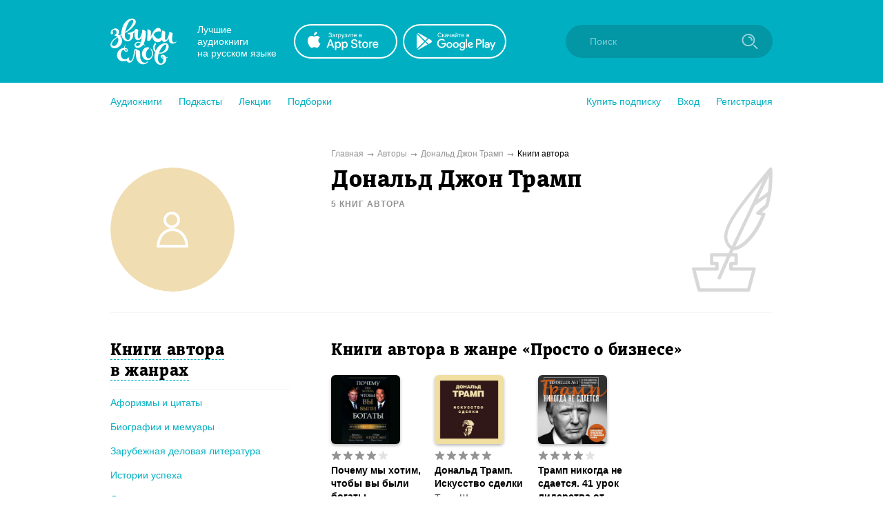

--- FILE ---
content_type: text/html; charset=utf-8
request_url: https://zvukislov.ru/author/1453-donald-dzhon-tramp/books/?genre=901
body_size: 18826
content:

  <!DOCTYPE html>
  <html lang="en">
  <head>
      <!-- Yandex.Metrika counter -->
   <script type="text/javascript" >
       (function(m,e,t,r,i,k,a){m[i]=m[i]||function(){(m[i].a=m[i].a||[]).push(arguments)};
       m[i].l=1*new Date();k=e.createElement(t),a=e.getElementsByTagName(t)[0],k.async=1,k.src=r,a.parentNode.insertBefore(k,a)})
       (window, document, "script", "https://cdn.jsdelivr.net/npm/yandex-metrica-watch/tag.js", "ym");
    
       ym(51696149, "init", {
            clickmap:true,
            trackLinks:true,
            accurateTrackBounce:true,
            webvisor:true,
            trackHash:true
       });
    </script>
    <noscript><div><img src="https://mc.yandex.ru/watch/51696149" style="position:absolute; left:-9999px;" alt="" /></div></noscript>
    <!-- /Yandex.Metrika counter -->

    <title data-react-helmet="true">Дональд Джон Трамп – лучшие аудиокниги автора онлайн. Слушайте популярные аудиокниги на Звуки Слов</title>
    <meta data-react-helmet="true" name="description" content="Слушайте аудиокниги автора Дональд Джон Трамп. Более 27 000 аудиокниг и радиоспектаклей онлайн с бесплатной подпиской на 7 дней."/>
    
    <meta charset="utf-8">
    <meta name="viewport" content="width=device-width, maximum-scale=1.0, minimum-scale=1.0">
    
    <link rel="shortcut icon" href="/static/web/images/favicon.ico" type="image/x-icon" class="favicon">
    <link rel="apple-touch-icon" sizes="180x180" href="/static/web/images/apple-touch-icon.png">
    <link rel="icon" type="image/png" sizes="32x32" href="/static/web/images/favicon-32x32.png">
    <link rel="icon" type="image/png" sizes="16x16" href="/static/web/images/favicon-16x16.png">
    <link rel="mask-icon" href="/static/web/images/safari-pinned-tab.svg">
    
    <meta property="og:image" content="/static/web/images/og.png" />
    <link rel="preload" as="font" crossorigin="anonymous" href="/static/web/fonts/Diaria.woff2">
    <link data-chunk="client" rel="preload" as="script" href="/static/public/vendor.32a0e71abb4808a2e027.js">
<link data-chunk="client" rel="preload" as="style" href="/static/public/client_5bd11a8e4510fc614726.css">
<link data-chunk="client" rel="preload" as="script" href="/static/public/client.b75cc4788657329d7f03.js">
<link data-chunk="ArtistBooksPage" rel="preload" as="script" href="/static/public/ArtistBooksPage.5b88eda2066141c881c8.js">
<link data-chunk="Breadcrumb" rel="preload" as="script" href="/static/public/Breadcrumb.eeb6395363fbc6b644cc.js">
<link data-chunk="CatalogContainer" rel="preload" as="script" href="/static/public/CatalogContainer.6f65b36b6a9ff8107be2.js">
<link data-chunk="CatalogAside" rel="preload" as="script" href="/static/public/CatalogAside.3dadf5b36284beef21ee.js">
<link data-chunk="Aside" rel="preload" as="script" href="/static/public/Aside.32285b30488ebd9e15d8.js">
<link data-chunk="ButtonStyled" rel="preload" as="script" href="/static/public/ButtonStyled.be03c59c39b6507231d3.js">
<link data-chunk="GroupWrapper" rel="preload" as="script" href="/static/public/GroupWrapper.aa666ef534548dea36da.js">
<link data-chunk="CatalogAsideH2" rel="preload" as="script" href="/static/public/CatalogAsideH2.da423c0e92ee3e8f7c43.js">
<link data-chunk="CatalogAsideH2FakeLink" rel="preload" as="script" href="/static/public/CatalogAsideH2FakeLink.e4e2801a2f0a54bda953.js">
<link data-chunk="CatalogAsideLinkWrapper" rel="preload" as="script" href="/static/public/CatalogAsideLinkWrapper.e98771ebcaa34794c9ff.js">
<link data-chunk="CatalogLinkStyled" rel="preload" as="script" href="/static/public/CatalogLinkStyled.ca59a0d898b1351eaa56.js">
<link data-chunk="CatalogItems" rel="preload" as="script" href="/static/public/CatalogItems.707954e51639ab9f192b.js">
<link data-chunk="BookComponent" rel="preload" as="script" href="/static/public/BookComponent.c97a6e275dc523492f84.js">
<link data-chunk="LazyImageBundle" rel="preload" as="script" href="/static/public/LazyImageBundle.34af52b7a14491586a10.js">
<link data-chunk="Pagination" rel="preload" as="script" href="/static/public/Pagination.0a6a171985e8eabb405f.js">
<link data-chunk="Notification" rel="preload" as="script" href="/static/public/Notification.0338301e404b0e6cb969.js">
    <link data-chunk="client" rel="stylesheet" href="/static/public/client_5bd11a8e4510fc614726.css">
    <style data-styled="ctgMXK dIqIFk dqCXNr fFleeA hxTGqX dYbHPY jnjIjt cNcFtb bTAqLv bHZzgd gAIVRW yWZOX gOkpks KzmkZ cjwjgb cibCGo fPhSPy cPQYHi imgWrU huonYg etjusn gjUIXM dkVjwo iVPgPl cBpafh ccbsEr lgmomh izNmtY iITgfm ejHvcz ixWFNG ckfQgT rtjcc gluYh hEppaX cxrBId lfrnug gJQVmE jAVadO bTaLKp dDectZ llIpnv gJLCRK jxOEic sxLCX brTfHu bNCNEZ XQkjd hMdJFj kIixGz gcIABD ieNyfT eoqUGc dQAOUG edzgGc hidfXq frulET inNZle ctvhhj cInbuc irhOzl daIiuM hOUWOt fZEQxc dWuRtz hbTlBa iLwvon hIORlK fwswMH jvudKn cRYzuV ivIHnC eWVtru cXRLra dZnXuV cizabx gduWJf kMWDSA hXhYML bMPTTp blPpxw" data-styled-version="4.3.1">
/* sc-component-id: sc-bxivhb */
.gOkpks{width:960px;margin:0 auto;display:block;} @media (max-width:960px){.gOkpks{width:100%;}}
/* sc-component-id: sc-ifAKCX */
.lgmomh{width:960px;margin:0 auto;display:block;position:relative;padding-top:30px;padding-bottom:50px;} @media (max-width:960px){.lgmomh{width:100%;}}
/* sc-component-id: sc-jTzLTM */
.sxLCX{-webkit-align-items:center;-webkit-box-align:center;-ms-flex-align:center;align-items:center;-webkit-box-pack:center;-webkit-justify-content:center;-ms-flex-pack:center;justify-content:center;border:none;border-radius:51px;outline:none;box-sizing:border-box;-webkit-text-decoration:none;text-decoration:none;-webkit-transition:0.2s;transition:0.2s;cursor:pointer;line-height:14px;font-size:14px;text-transform:none;font-weight:700;padding:15px;display:-webkit-box;display:-webkit-flex;display:-ms-flexbox;display:flex;width:100%;height:50px;background:transparent;color:#00B0C2;border:2px solid #00B0C2;box-shadow:none;} .sxLCX:hover{background:#00B0C2;color:white;box-shadow:0 10px 20px 0 rgba(3,150,165,0.2);} .sxLCX:active{background:#0396A5;color:white;border-color:#0396A5;} .sxLCX:focus{box-shadow:0 5px 20px 0 rgba(3,150,165,0.8);}
/* sc-component-id: sc-cSHVUG */
.eoqUGc{font-size:24px;line-height:30px;font-weight:400;font-family:Diaria,serif;-webkit-letter-spacing:0.6px;-moz-letter-spacing:0.6px;-ms-letter-spacing:0.6px;letter-spacing:0.6px;color:#000;}
/* sc-component-id: sc-kGXeez */
.gjUIXM{color:#000;-webkit-transition:border 0.2s,color 0.2s;transition:border 0.2s,color 0.2s;display:inline;cursor:pointer;font-size:inherit;text-align:left;-webkit-text-decoration:none;text-decoration:none;border-bottom:1px solid #545454;} .gjUIXM:hover{color:#00B0C2;border-bottom:1px solid #00B0C2;} .gjUIXM:active{color:#545454;border-bottom:1px solid #545454;}.dkVjwo{color:#00B0C2;-webkit-transition:border 0.2s,color 0.2s;transition:border 0.2s,color 0.2s;display:inline;cursor:pointer;font-size:inherit;text-align:left;-webkit-text-decoration:none;text-decoration:none;border-bottom:1px solid transparent;} .dkVjwo:hover{border-bottom:1px solid #00B0C2;} .dkVjwo:active{color:#545454;border-bottom:1px solid #545454;}.iVPgPl{color:#000;-webkit-transition:border 0.2s,color 0.2s;transition:border 0.2s,color 0.2s;display:inline;cursor:pointer;font-size:inherit;text-align:left;-webkit-text-decoration:none;text-decoration:none;border-bottom:1px solid #00B0C2;} .iVPgPl:hover{color:#00B0C2;border-bottom:1px solid transparent;} .iVPgPl:active{color:#545454;border-bottom:1px solid #545454;}.cBpafh{color:#fff;-webkit-transition:border 0.2s,color 0.2s;transition:border 0.2s,color 0.2s;display:inline;cursor:pointer;font-size:inherit;text-align:left;-webkit-text-decoration:none;text-decoration:none;} .cBpafh:hover{border-bottom:none;} .cBpafh:active{color:#545454;border-bottom:none;}
/* sc-component-id: sc-iAyFgw */
.dIqIFk{background:#00B0C2;padding:24px;position:relative;} @media (max-width:940px){.dIqIFk{padding:14px 10px;height:100px;}}
/* sc-component-id: sc-hSdWYo */
.dqCXNr{width:960px;margin:0 auto;display:block;display:-webkit-box;display:-webkit-flex;display:-ms-flexbox;display:flex;-webkit-align-items:center;-webkit-box-align:center;-ms-flex-align:center;align-items:center;position:relative;} @media (max-width:960px){.dqCXNr{width:100%;}} @media (max-width:940px){.dqCXNr{-webkit-box-pack:center;-webkit-justify-content:center;-ms-flex-pack:center;justify-content:center;}}
/* sc-component-id: sc-eHgmQL */
.hxTGqX{color:#fff;font-size:14px;line-height:17px;width:120px;margin-left:30px;margin-right:20px;} @media (max-width:940px){.hxTGqX{display:none;}}
/* sc-component-id: sc-cvbbAY */
.dYbHPY{display:-webkit-box;display:-webkit-flex;display:-ms-flexbox;display:flex;} @media (max-width:940px){.dYbHPY{display:none;}}
/* sc-component-id: sc-brqgnP */
.jnjIjt{display:block;width:150px;height:50px;-webkit-transition:0.2s;transition:0.2s;} .jnjIjt:first-child{margin-right:8px;} .jnjIjt:hover{opacity:0.8;} .jnjIjt:active{opacity:0.6;} .jnjIjt img{display:block;}
/* sc-component-id: sc-cMljjf */
.fFleeA{display:block;-webkit-transition:0.2s;transition:0.2s;width:96px;height:72px;} .fFleeA:hover{opacity:0.8;} .fFleeA:active{opacity:0.6;} @media (max-width:940px){.fFleeA{left:0;right:0;margin:0 auto;width:80px;height:60px;top:4px;position:absolute;}.fFleeA:active,.fFleeA:hover{opacity:1;}}
/* sc-component-id: sc-jAaTju */
.cNcFtb{margin-left:auto;position:relative;z-index:2;} @media (max-width:940px){.cNcFtb{width:100%;position:absolute;top:11px;z-index:2;padding:0 10px;width:54px;right:0;}}
/* sc-component-id: sc-csuQGl */
.gAIVRW{width:24px;height:24px;background:url(/static/public/icon-search_67056329.svg) no-repeat center;background-size:contain;position:absolute;right:21px;top:12px;-webkit-transition:opacity 0.2s;transition:opacity 0.2s;z-index:1;opacity:0.6;} @media (max-width:940px){.gAIVRW{opacity:1;}}
/* sc-component-id: sc-Rmtcm */
.bHZzgd{width:300px;border:none;background:#0396A5;font-size:14px;color:white;padding:16px 16px 16px 35px;border-radius:50px;outline:none;position:relative;z-index:1;opacity:1;-webkit-transition:width 0.2s,opacity 0.2s;transition:width 0.2s,opacity 0.2s;} @media (max-width:940px){.bHZzgd{width:100%;right:0;position:absolute;font-size:0;width:54px;opacity:0;padding:0;}} .bHZzgd::-webkit-input-placeholder{color:#81CAD2;} .bHZzgd::-moz-placeholder{color:#81CAD2;} .bHZzgd:-moz-placeholder{color:#81CAD2;} .bHZzgd:-ms-input-placeholder{color:#81CAD2;}
/* sc-component-id: sc-bRBYWo */
.bTAqLv{width:100%;height:100px;position:absolute;background:#00B0C2;top:-25px;-webkit-transition:0.2s;transition:0.2s;left:0;display:none;} @media (max-width:940px){.bTAqLv{display:block;}}
/* sc-component-id: sc-gisBJw */
.hIORlK{background:#00B0C2;} .hIORlK a{border:none;}
/* sc-component-id: sc-kjoXOD */
.fwswMH{width:960px;margin:0 auto;display:block;display:-webkit-box;display:-webkit-flex;display:-ms-flexbox;display:flex;-webkit-align-items:center;-webkit-box-align:center;-ms-flex-align:center;align-items:center;} @media (max-width:960px){.fwswMH{width:100%;}} @media (max-width:940px){.fwswMH{-webkit-flex-direction:column;-ms-flex-direction:column;flex-direction:column;text-align:center;}}
/* sc-component-id: sc-cHGsZl */
.dZnXuV{width:960px;margin:0 auto;display:block;text-align:center;color:white;padding:15px 0;font-size:12px;} @media (max-width:960px){.dZnXuV{width:100%;}}
/* sc-component-id: sc-TOsTZ */
.jvudKn{display:block;-webkit-transition:0.2s;transition:0.2s;width:96px;height:72px;position:static !important;} .jvudKn:hover{opacity:0.8;} .jvudKn:active{opacity:0.6;} @media (max-width:940px){.jvudKn{left:0;right:0;margin:0 auto;width:80px;height:60px;top:4px;position:absolute;}.jvudKn:active,.jvudKn:hover{opacity:1;}}
/* sc-component-id: sc-kgAjT */
.cRYzuV{color:#fff;font-size:14px;line-height:17px;width:120px;margin-left:30px;margin-right:20px;} @media (max-width:940px){.cRYzuV{display:none;}} @media (max-width:940px){.cRYzuV{display:block;margin:0;margin-top:20px;}}
/* sc-component-id: sc-cJSrbW */
.eWVtru{display:block;width:150px;height:50px;-webkit-transition:0.2s;transition:0.2s;} .eWVtru:first-child{margin-right:8px;} .eWVtru:hover{opacity:0.8;} .eWVtru:active{opacity:0.6;} .eWVtru img{display:block;} @media (max-width:940px){.eWVtru{display:block;width:auto;}.eWVtru img{width:130px;}}
/* sc-component-id: sc-ksYbfQ */
.ivIHnC{display:-webkit-box;display:-webkit-flex;display:-ms-flexbox;display:flex;} @media (max-width:940px){.ivIHnC{display:none;}} @media (max-width:940px){.ivIHnC{display:-webkit-box;display:-webkit-flex;display:-ms-flexbox;display:flex;margin-top:20px;}}
/* sc-component-id: sc-hmzhuo */
.cXRLra{margin-left:40px;} .cXRLra a{display:block;color:white;-webkit-transition:0.2s;transition:0.2s;} .cXRLra a:hover{opacity:0.8;} .cXRLra a:active{opacity:0.6;} .cXRLra a{display:block;-webkit-flex-shrink:0;-ms-flex-negative:0;flex-shrink:0;} @media (max-width:940px){.cXRLra{margin:0;margin-top:20px;}.cXRLra a{text-align:center;}}
/* sc-component-id: sc-frDJqD */
.ctgMXK{height:auto;min-height:100%;position:relative;background:#fff;color:#000;} .ctgMXK:after{content:"";display:block;height:145px;}
/* sc-component-id: sc-kvZOFW */
.iLwvon{position:relative;padding-top:24px;margin-top:-145px;min-height:145px;}
/* sc-component-id: sc-jbKcbu */
.yWZOX{display:-webkit-box;display:-webkit-flex;display:-ms-flexbox;display:flex;-webkit-align-items:center;-webkit-box-align:center;-ms-flex-align:center;align-items:center;background:#fff;height:54px;} @media (max-width:940px){.yWZOX{position:absolute;top:22px;left:27px;background:transparent;}}
/* sc-component-id: sc-jqCOkK */
.huonYg{margin-right:24px;font-size:14px;-webkit-transition:0.2s;transition:0.2s;cursor:pointer;position:relative;color:#00B0C2;} .huonYg a{display:block;color:inherit;-webkit-text-decoration:none;text-decoration:none;width:100%;border:none !important;} .huonYg:hover,.huonYg a:hover{color:#545454;} .huonYg:active{opacity:0.7;} .huonYg:last-child{margin:0;}.etjusn{margin-right:24px;font-size:14px;-webkit-transition:0.2s;transition:0.2s;cursor:pointer;position:relative;color:#00B0C2;border-top:1px solid #d2d2d2;padding-top:20px;} .etjusn a{display:block;color:inherit;-webkit-text-decoration:none;text-decoration:none;width:100%;border:none !important;} .etjusn:hover,.etjusn a:hover{color:#545454;} .etjusn:active{opacity:0.7;} .etjusn:last-child{margin:0;}
/* sc-component-id: sc-fYxtnH */
.ccbsEr{display:none;} @media (max-width:940px){.ccbsEr{display:block;}}
/* sc-component-id: sc-tilXH */
.fPhSPy{display:block;} @media (max-width:940px){.fPhSPy{display:none;}}
/* sc-component-id: sc-hEsumM */
.imgWrU{display:-webkit-box;display:-webkit-flex;display:-ms-flexbox;display:flex;}
/* sc-component-id: sc-ktHwxA */
.cPQYHi{display:-webkit-box;display:-webkit-flex;display:-ms-flexbox;display:flex;-webkit-align-items:center;-webkit-box-align:center;-ms-flex-align:center;align-items:center;-webkit-box-pack:justify;-webkit-justify-content:space-between;-ms-flex-pack:justify;justify-content:space-between;} @media (max-width:940px){.cPQYHi{display:none;-webkit-user-select:none;-moz-user-select:none;-ms-user-select:none;user-select:none;}}
/* sc-component-id: sc-cIShpX */
.cjwjgb{position:relative;}
/* sc-component-id: sc-kafWEX */
.cibCGo{width:24px;height:24px;display:none;cursor:pointer;-webkit-transition:0.2s;transition:0.2s;} @media (max-width:940px){.cibCGo{display:block;}}
/* sc-component-id: sc-jwKygS */
.kMWDSA{margin-left:10px;margin-right:10px;}
/* sc-component-id: sc-btzYZH */
.hXhYML{margin-right:10px;height:35px;}
/* sc-component-id: sc-lhVmIH */
.bMPTTp{margin-right:10px;}
/* sc-component-id: sc-bYSBpT */
.blPpxw{display:inline-block;margin-left:5px;font-weight:700;color:#3a3a3a;} .blPpxw span{color:#a0cc4e;}
/* sc-component-id: sc-elJkPf */
.cizabx{text-align:center;background:#F4F4F4;display:-webkit-box;display:-webkit-flex;display:-ms-flexbox;display:flex;-webkit-align-items:center;-webkit-box-align:center;-ms-flex-align:center;align-items:center;-webkit-box-pack:center;-webkit-justify-content:center;-ms-flex-pack:center;justify-content:center;padding:10px;} @media (max-width:940px){.cizabx{display:block;}}
/* sc-component-id: sc-jtRfpW */
.gduWJf{display:-webkit-box;display:-webkit-flex;display:-ms-flexbox;display:flex;-webkit-align-items:center;-webkit-box-align:center;-ms-flex-align:center;align-items:center;-webkit-box-pack:center;-webkit-justify-content:center;-ms-flex-pack:center;justify-content:center;}
/* sc-component-id: sc-eXEjpC */
.iITgfm{width:300px;min-width:300px;margin-right:20px;} @media (max-width:940px){.iITgfm{width:100%;}}
/* sc-component-id: sc-ibxdXY */
.ejHvcz{width:640px;} @media (max-width:940px){.ejHvcz{width:100%;}}
/* sc-component-id: sc-RefOD */
.hEppaX{display:-webkit-box;display:-webkit-flex;display:-ms-flexbox;display:flex;-webkit-align-items:center;-webkit-box-align:center;-ms-flex-align:center;align-items:center;-webkit-box-pack:center;-webkit-justify-content:center;-ms-flex-pack:center;justify-content:center;width:180px;height:180px;overflow:hidden;border-radius:100%;} @media (max-width:940px){.hEppaX{width:90px;height:90px;}}
/* sc-component-id: sc-iQKALj */
.cxrBId{width:100%;}
/* sc-component-id: sc-bwCtUz */
.dDectZ{position:absolute;top:0;right:0;} @media (max-width:940px){.dDectZ img{height:90px;}}
/* sc-component-id: sc-hrWEMg */
.rtjcc{width:960px;margin:0 auto;display:block;display:-webkit-box;display:-webkit-flex;display:-ms-flexbox;display:flex;border-bottom:1px solid #F4F4F4;padding-bottom:30px;} @media (max-width:960px){.rtjcc{width:100%;}} @media (max-width:940px){.rtjcc{display:block;}} @media (max-width:940px){.rtjcc{display:-webkit-box;display:-webkit-flex;display:-ms-flexbox;display:flex;padding-left:15px;padding-right:15px;}}
/* sc-component-id: sc-eTuwsz */
.jAVadO{display:inline-block;margin-top:5px;font-size:12px;text-transform:uppercase;color:#929292;font-weight:700;-webkit-letter-spacing:1px;-moz-letter-spacing:1px;-ms-letter-spacing:1px;letter-spacing:1px;} @media (max-width:940px){.jAVadO{font-size:10px;margin-top:0;}}
/* sc-component-id: sc-gwVKww */
.gluYh{width:300px;min-width:300px;margin-right:20px;} @media (max-width:940px){.gluYh{width:100%;}} @media (max-width:940px){.gluYh{min-width:90px;max-width:90px;}}
/* sc-component-id: sc-hXRMBi */
.lfrnug{width:640px;position:relative;padding-right:120px;} @media (max-width:940px){.lfrnug{width:100%;}} @media (max-width:940px){.lfrnug{padding-right:40px;}}
/* sc-component-id: sc-epnACN */
.gJQVmE{font-size:34px;line-height:39px;font-weight:400;font-family:Diaria,serif;-webkit-letter-spacing:0.6px;-moz-letter-spacing:0.6px;-ms-letter-spacing:0.6px;letter-spacing:0.6px;color:#000;} @media (max-width:910px){.gJQVmE{font-size:20px;line-height:25px;}} @media (max-width:940px){.gJQVmE{font-size:15px;line-height:20px;}}
/* sc-component-id: sc-iQNlJl */
.bTaLKp{margin-top:8px;font-size:14px;line-height:1.5;} .bTaLKp a{color:#00B0C2;}
/* sc-component-id: sc-cmthru */
.edzgGc{display:block;width:130px;} @media (max-width:940px){.edzgGc{width:100%;max-width:500px;display:-webkit-box;display:-webkit-flex;display:-ms-flexbox;display:flex;}}
/* sc-component-id: sc-hMFtBS */
.hOUWOt{display:block;font-size:14px;line-height:19px;font-weight:700;-webkit-text-decoration:none;text-decoration:none;-webkit-hyphens:auto;-moz-hyphens:auto;-ms-hyphens:auto;hyphens:auto;color:#000;-webkit-transition:0.2s;transition:0.2s;margin-bottom:2px;overflow:hidden;display:-webkit-box;-webkit-line-clamp:3;-webkit-box-orient:vertical;} @media (max-width:940px){.hOUWOt{-webkit-line-clamp:2;}} .hOUWOt:hover{color:#545454;}
/* sc-component-id: sc-cLQEGU */
.dWuRtz{font-size:11px;opacity:0.7;color:#929292;display:-webkit-box;display:-webkit-flex;display:-ms-flexbox;display:flex;-webkit-align-items:center;-webkit-box-align:center;-ms-flex-align:center;align-items:center;margin-top:5px;white-space:nowrap;} .dWuRtz img{display:block;width:18px;min-width:18px;margin-right:5px;}
/* sc-component-id: sc-gqPbQI */
.fZEQxc{display:block;font-size:14px;line-height:19px;font-weight:500;-webkit-text-decoration:none;text-decoration:none;color:#4a4a4a;-webkit-transition:0.2s;transition:0.2s;margin-bottom:6px;} .fZEQxc:hover{color:black;}
/* sc-component-id: sc-hORach */
.ctvhhj{display:-webkit-box;display:-webkit-flex;display:-ms-flexbox;display:flex;}
/* sc-component-id: sc-bMVAic */
@media (max-width:940px){.inNZle{display:-webkit-box;display:-webkit-flex;display:-ms-flexbox;display:flex;-webkit-flex-direction:column;-ms-flex-direction:column;flex-direction:column;}.inNZle .sc-hMFtBS{-webkit-order:1;-ms-flex-order:1;order:1;margin-bottom:0px;}.inNZle .sc-gqPbQI{-webkit-order:2;-ms-flex-order:2;order:2;margin-bottom:4px;}.inNZle .sc-hORach{margin-top:0;-webkit-order:3;-ms-flex-order:3;order:3;}.inNZle .sc-cLQEGU{margin-top:5px;-webkit-order:4;-ms-flex-order:4;order:4;}}
/* sc-component-id: sc-bAeIUo */
.frulET{display:inline-block;-webkit-transition:0.2s;transition:0.2s;border-radius:6px;} .frulET:hover{opacity:0.8;}
/* sc-component-id: sc-iujRgT */
.dQAOUG{display:-webkit-box;display:-webkit-flex;display:-ms-flexbox;display:flex;-webkit-flex-wrap:wrap;-ms-flex-wrap:wrap;flex-wrap:wrap;} .dQAOUG:not(:first-child){margin-top:20px;} @media (max-width:940px){.dQAOUG:not(:first-child){margin-top:0;}} .dQAOUG .sc-cMhqgX{margin-right:20px;margin-bottom:20px;} @media (max-width:940px){.dQAOUG .sc-cMhqgX{width:100%;margin-right:0;}} @media (max-width:400px){.dQAOUG{-webkit-flex-wrap:nowrap;-ms-flex-wrap:nowrap;flex-wrap:nowrap;-webkit-flex-direction:column;-ms-flex-direction:column;flex-direction:column;-webkit-align-items:center;-webkit-box-align:center;-ms-flex-align:center;align-items:center;}} @media (max-width:940px){.dQAOUG{padding:15px;-webkit-box-pack:center;-webkit-justify-content:center;-ms-flex-pack:center;justify-content:center;}}
/* sc-component-id: sc-GMQeP */
.hidfXq{display:block;margin-bottom:9px;width:100px;height:100px;border-radius:6px;box-shadow:0 2px 4px 0 rgba(0,0,0,0.3);} @media (max-width:940px){.hidfXq{margin-bottom:0;margin-right:10px;}} .hidfXq.current{position:relative;display:block;} .hidfXq.current:after{border-radius:6px;content:"";display:block;width:100px;height:100px;position:absolute;left:0;top:0;background:rgba(3,150,165,0.6);}
/* sc-component-id: sc-exAgwC */
.hbTlBa{position:relative;top:-1px;}
/* sc-component-id: sc-cQFLBn */
.izNmtY{width:960px;margin:0 auto;display:block;display:-webkit-box;display:-webkit-flex;display:-ms-flexbox;display:flex;margin-top:10px;margin-bottom:10px;font-size:12px;color:#000;} @media (max-width:960px){.izNmtY{width:100%;}} @media (max-width:940px){.izNmtY{display:block;}} @media (max-width:940px){.izNmtY{display:none;}}
/* sc-component-id: sc-gojNiO */
.ckfQgT:after{content:"➞";color:#929292;position:relative;margin:0 5px;top:1px;}
/* sc-component-id: sc-daURTG */
.ixWFNG{color:#929292;-webkit-transition:0.2s;transition:0.2s;} .ixWFNG:hover{opacity:0.8;}
/* sc-component-id: sc-bXGyLb */
.llIpnv{display:-webkit-box;display:-webkit-flex;display:-ms-flexbox;display:flex;margin-top:40px;} @media (max-width:940px){.llIpnv{display:block;margin-top:16px;}}
/* sc-component-id: sc-lkqHmb */
.gJLCRK{display:block;min-width:320px;padding-right:60px;} @media (max-width:940px){.gJLCRK{margin-bottom:20px;padding:0 15px 0 15px;}}
/* sc-component-id: sc-eLExRp */
.jxOEic{display:none;max-width:320px;margin:0 auto;margin-bottom:10px;} @media (max-width:940px){.jxOEic{display:block;max-width:500px;}}
/* sc-component-id: sc-cbkKFq */
.brTfHu{margin-bottom:30px;} @media (max-width:940px){.brTfHu{display:none;}}
/* sc-component-id: sc-krvtoX */
.bNCNEZ{padding-bottom:10px;padding-right:20px;margin-top:30px;margin-bottom:10px;border-bottom:1px solid #F4F4F4;} .bNCNEZ:first-child{margin-top:0;}
/* sc-component-id: sc-fYiAbW */
.XQkjd{font-size:24px;line-height:30px;font-weight:400;font-family:Diaria,serif;-webkit-letter-spacing:0.6px;-moz-letter-spacing:0.6px;-ms-letter-spacing:0.6px;letter-spacing:0.6px;color:#000;display:inline;border-bottom:1px dashed #00B0C2;cursor:pointer;-webkit-transition:0.2s;transition:0.2s;} .XQkjd:hover{color:#00B0C2;border-bottom-color:transparent;}
/* sc-component-id: sc-fOKMvo */
.hMdJFj{margin-bottom:17px;margin-right:15px;line-height:1.3;}
/* sc-component-id: sc-dUjcNx */
.kIixGz{display:inline;}.gcIABD{display:inline;border-bottom:transparent;pointer-events:none;}
/* sc-component-id: sc-gHboQg */
.ieNyfT{display:block;width:640px;min-width:640px;} @media (max-width:940px){.ieNyfT{width:100%;min-width:100%;}.ieNyfT .sc-cSHVUG,.ieNyfT .sc-kAzzGY{max-width:500px;margin:0 auto;}@media (max-width:525px){.ieNyfT .sc-cSHVUG,.ieNyfT .sc-kAzzGY{padding:0 15px;}}.ieNyfT .sc-cSHVUG{font-size:20px;}}
/* sc-component-id: sc-eilVRo */
.irhOzl{display:-webkit-box;display:-webkit-flex;display:-ms-flexbox;display:flex;margin-right:0;}
/* sc-component-id: sc-eerKOB */
.daIiuM{display:-webkit-box;display:-webkit-flex;display:-ms-flexbox;display:flex;position:absolute;top:0;pointer-events:none;}
/* sc-component-id: sc-cpmLhU */
.cInbuc{display:-webkit-inline-box;display:-webkit-inline-flex;display:-ms-inline-flexbox;display:inline-flex;position:relative;-webkit-align-items:center;-webkit-box-align:center;-ms-flex-align:center;align-items:center;margin-bottom:5px;-webkit-transition:0.2s;transition:0.2s;opacity:1;cursor:default;} .cInbuc svg{display:block;-webkit-flex-shrink:0;-ms-flex-negative:0;flex-shrink:0;width:15px;height:15px;} .cInbuc .star-wrapper:not(:last-child){margin-right:2px;} @media (max-width:940px){.cInbuc{margin-bottom:0;}}</style>
  </head>
  <body>
    <div id="app" class="root"><div id="content-base" class="sc-frDJqD ctgMXK"><div id="header" class="sc-iAyFgw dIqIFk"><div class="sc-bxivhb sc-hSdWYo dqCXNr"><a href="/"><img src="/static/public/logo-white_e11cc2df.svg" alt="" class="sc-cMljjf fFleeA"/></a><div class="sc-eHgmQL hxTGqX">Лучшие аудиокниги <br/>на русском языке</div><div class="sc-cvbbAY dYbHPY"><a href="https://redirect.appmetrica.yandex.com/serve/1178279501214330830?site_id=header" target="_blank" class="sc-brqgnP jnjIjt"><img src="/static/public/appstote-white_11c5875d.svg" alt=""/></a><a href="https://redirect.appmetrica.yandex.com/serve/457703511442876946?site_id=header" target="_blank" class="sc-brqgnP jnjIjt"><img src="/static/public/playmarket-white_6f983eba.svg" alt=""/></a></div><div class="sc-jAaTju cNcFtb"><div class="sc-bRBYWo bTAqLv"></div><input class="jest-input sc-Rmtcm bHZzgd" value="" placeholder="Поиск"/><div class="sc-csuQGl gAIVRW"></div></div></div></div><div id="menu" class="sc-jbKcbu yWZOX"><div class="sc-bxivhb gOkpks"><div class="sc-dNLxif KzmkZ"><div class="sc-cIShpX cjwjgb"><svg width="24" height="24" viewBox="0 0 24 24" class="sc-kafWEX cibCGo"><rect x="5" y="17" width="14" height="2" rx="1" fill="white"></rect><rect x="5" y="11" width="14" height="2" rx="1" fill="white"></rect><rect x="5" y="5" width="14" height="2" rx="1" fill="white"></rect></svg><div class="sc-tilXH fPhSPy"><div class="sc-ktHwxA cPQYHi"><div class="sc-hEsumM imgWrU"><div role="button" class="sc-jqCOkK huonYg"><a class="sc-kGXeez gjUIXM" href="/catalog/" variation="default">Аудиокниги</a></div><div role="button" class="sc-jqCOkK huonYg"><a class="sc-kGXeez gjUIXM" href="/series/?type=podcast" variation="default">Подкасты</a></div><div role="button" class="sc-jqCOkK huonYg"><a class="sc-kGXeez gjUIXM" href="/series/?type=lecture" variation="default">Лекции</a></div><div role="button" class="sc-jqCOkK huonYg"><a class="sc-kGXeez gjUIXM" href="/booksets/" variation="default">Подборки</a></div></div><div class="sc-hEsumM imgWrU"><div role="button" class="sc-jqCOkK huonYg"><a class="sc-kGXeez gjUIXM" href="/subscription/" variation="default">Купить подписку</a></div><div role="button" class="jest-menu-login sc-jqCOkK huonYg">Вход</div><div role="button" class="jest-menu-registration sc-jqCOkK huonYg">Регистрация</div></div></div></div><div class="sc-fYxtnH ccbsEr"><div class="sc-ktHwxA cPQYHi"><div role="button" class="sc-jqCOkK huonYg"><a class="sc-kGXeez gjUIXM" href="/subscription/" variation="default">Купить подписку</a></div><div role="button" class="sc-jqCOkK huonYg">Вход</div><div role="button" class="sc-jqCOkK huonYg">Регистрация</div><div role="button" class="sc-jqCOkK etjusn"><a class="sc-kGXeez gjUIXM" href="/catalog/" variation="default">Аудиокниги</a></div><div role="button" class="sc-jqCOkK huonYg"><a class="sc-kGXeez gjUIXM" href="/series/?type=podcast" variation="default">Подкасты</a></div><div role="button" class="sc-jqCOkK huonYg"><a class="sc-kGXeez gjUIXM" href="/series/?type=lecture" variation="default">Лекции</a></div><div role="button" class="sc-jqCOkK huonYg"><a class="sc-kGXeez gjUIXM" href="/booksets/" variation="default">Подборки</a></div></div></div></div></div></div></div><div class="sc-bxivhb sc-ifAKCX lgmomh"><div class="sc-bxivhb sc-esjQYD sc-cQFLBn izNmtY"><div class="sc-eXEjpC iITgfm"></div><div itemscope="" itemType="http://schema.org/BreadcrumbList" class="sc-ibxdXY ejHvcz"><span itemProp="itemListElement" itemscope="" itemType="http://schema.org/ListItem"><a itemProp="item" class="sc-daURTG ixWFNG" href="/"><span itemProp="name">Главная</span></a><span class="sc-gojNiO ckfQgT"></span><meta itemProp="position" content="1"/></span><span itemProp="itemListElement" itemscope="" itemType="http://schema.org/ListItem"><a itemProp="item" class="sc-daURTG ixWFNG" href="/author/"><span itemProp="name">Авторы</span></a><span class="sc-gojNiO ckfQgT"></span><meta itemProp="position" content="2"/></span><span itemProp="itemListElement" itemscope="" itemType="http://schema.org/ListItem"><a itemProp="item" class="sc-daURTG ixWFNG" href="/author/1453-donald-dzhon-tramp"><span itemProp="name">Дональд Джон Трамп</span></a><span class="sc-gojNiO ckfQgT"></span><meta itemProp="position" content="3"/></span><span>Книги автора</span></div></div><div itemscope="" itemType="http://schema.org/Person" class="sc-bxivhb sc-esjQYD sc-hrWEMg rtjcc"><div class="sc-eXEjpC sc-gwVKww gluYh"><div class="sc-RefOD hEppaX"><img src="https://zvukislov.ru/storage/public/null/default_author_avatar.png" itemProp="image" class="sc-iQKALj cxrBId"/></div></div><div class="sc-ibxdXY sc-hXRMBi lfrnug"><h1 itemProp="name" class="sc-jzJRlG sc-epnACN gJQVmE">Дональд Джон Трамп</h1><span style="display:none" itemProp="disambiguatingDescription">author</span><h2 class="sc-eTuwsz jAVadO">5<!-- --> <!-- -->книг<!-- --> <!-- -->автора</h2><div class="sc-iQNlJl bTaLKp"></div><div class="sc-bwCtUz dDectZ"><img src="/static/public/icon-ink_1b221e17.svg" alt=""/></div></div></div><div class="sc-bXGyLb llIpnv"><div class="sc-lkqHmb gJLCRK"><button class="sc-eLExRp jxOEic sc-jTzLTM sxLCX">Книги автора в жанрах</button><div class="sc-cbkKFq brTfHu"><div class="sc-krvtoX bNCNEZ"><h2 class="sc-cSHVUG sc-fYiAbW XQkjd">Книги автора в жанрах</h2></div><div class="sc-fOKMvo hMdJFj"><a class="sc-dUjcNx kIixGz sc-kGXeez dkVjwo" href="/author/1453-donald-dzhon-tramp/books/?genre=1571" variation="irisBlue">Афоризмы и цитаты</a></div><div class="sc-fOKMvo hMdJFj"><a class="sc-dUjcNx kIixGz sc-kGXeez dkVjwo" href="/author/1453-donald-dzhon-tramp/books/?genre=1572" variation="irisBlue">Биографии и мемуары</a></div><div class="sc-fOKMvo hMdJFj"><a class="sc-dUjcNx kIixGz sc-kGXeez dkVjwo" href="/author/1453-donald-dzhon-tramp/books/?genre=844" variation="irisBlue">Зарубежная деловая литература</a></div><div class="sc-fOKMvo hMdJFj"><a class="sc-dUjcNx kIixGz sc-kGXeez dkVjwo" href="/author/1453-donald-dzhon-tramp/books/?genre=896" variation="irisBlue">Истории успеха</a></div><div class="sc-fOKMvo hMdJFj"><a class="sc-dUjcNx kIixGz sc-kGXeez dkVjwo" href="/author/1453-donald-dzhon-tramp/books/?genre=884" variation="irisBlue">Лидерство</a></div><div class="sc-fOKMvo hMdJFj"><a class="sc-dUjcNx kIixGz sc-kGXeez dkVjwo" href="/author/1453-donald-dzhon-tramp/books/?genre=855" variation="irisBlue">Личная эффективность</a></div><div class="sc-fOKMvo hMdJFj"><a class="sc-dUjcNx kIixGz sc-kGXeez dkVjwo" href="/author/1453-donald-dzhon-tramp/books/?genre=856" variation="irisBlue">Личные финансы</a></div><div class="sc-fOKMvo hMdJFj"><a class="sc-dUjcNx kIixGz sc-kGXeez dkVjwo" href="/author/1453-donald-dzhon-tramp/books/?genre=873" variation="irisBlue">Привлечение клиентов</a></div><div class="sc-fOKMvo hMdJFj"><div to="/author/1453-donald-dzhon-tramp/books/?genre=901" class="sc-dUjcNx gcIABD sc-kGXeez iVPgPl">Просто о бизнесе</div></div><div class="sc-fOKMvo hMdJFj"><a class="sc-dUjcNx kIixGz sc-kGXeez dkVjwo" href="/author/1453-donald-dzhon-tramp/books/?genre=905" variation="irisBlue">Советы от гуру</a></div><div class="sc-fOKMvo hMdJFj"><a class="sc-dUjcNx kIixGz sc-kGXeez dkVjwo active" aria-current="page" href="/author/1453-donald-dzhon-tramp/books/" variation="irisBlue">Все</a></div></div></div><div class="sc-gHboQg ieNyfT"><h2 class="sc-cSHVUG eoqUGc">Книги автора в жанре «Просто о бизнесе»</h2><div class="sc-iuJeZd sc-iujRgT dQAOUG"><div class="sc-cMhqgX jest-book-item sc-cmthru edzgGc"><a adaptive="true" class="jest-cover-link   sc-GMQeP hidfXq" href="/books/19840-pochemu-my-khotim-chtoby-vy-byli-bogaty/"><span class=" lazy-load-image-background opacity" style="background-image:url( );background-size:100% 100%;color:transparent;display:inline-block;height:100px;width:100px"><span class="jest-cover sc-bAeIUo frulET" style="display:inline-block;height:100px;width:100px"></span></span></a><div class="sc-bMVAic inNZle"><div class="sc-hORach ctvhhj"><div class="sc-cpmLhU cInbuc"><div class="sc-eilVRo irhOzl"><div class="star-wrapper"><svg width="22" height="22" viewBox="0 0 22 22" fill="none" xmlns="http://www.w3.org/2000/svg"><path d="M13.5517 8.18543L13.6715 8.52292H14.0264H19.9946C20.4836 8.52292 20.6865 9.1554 20.2906 9.44529L15.4599 12.9825L15.182 13.186L15.2672 13.5217L16.7483 19.3601C16.8648 19.8193 16.3522 20.1764 15.9688 19.903L11.2908 16.5668L11.0087 16.3655L10.7208 16.5587L5.72386 19.9128C5.32907 20.1778 4.82329 19.7962 4.96263 19.3384L6.72624 13.5451L6.83237 13.1966L6.54011 12.9825L1.70938 9.44529C1.31347 9.1554 1.51644 8.52292 2.00537 8.52292H7.97354H8.32844L8.44829 8.18543L10.5252 2.33751C10.685 1.8875 11.3149 1.8875 11.4747 2.33751L13.5517 8.18543Z" fill="#E2E2E2" stroke="#E2E2E2"></path></svg></div><div class="star-wrapper"><svg width="22" height="22" viewBox="0 0 22 22" fill="none" xmlns="http://www.w3.org/2000/svg"><path d="M13.5517 8.18543L13.6715 8.52292H14.0264H19.9946C20.4836 8.52292 20.6865 9.1554 20.2906 9.44529L15.4599 12.9825L15.182 13.186L15.2672 13.5217L16.7483 19.3601C16.8648 19.8193 16.3522 20.1764 15.9688 19.903L11.2908 16.5668L11.0087 16.3655L10.7208 16.5587L5.72386 19.9128C5.32907 20.1778 4.82329 19.7962 4.96263 19.3384L6.72624 13.5451L6.83237 13.1966L6.54011 12.9825L1.70938 9.44529C1.31347 9.1554 1.51644 8.52292 2.00537 8.52292H7.97354H8.32844L8.44829 8.18543L10.5252 2.33751C10.685 1.8875 11.3149 1.8875 11.4747 2.33751L13.5517 8.18543Z" fill="#E2E2E2" stroke="#E2E2E2"></path></svg></div><div class="star-wrapper"><svg width="22" height="22" viewBox="0 0 22 22" fill="none" xmlns="http://www.w3.org/2000/svg"><path d="M13.5517 8.18543L13.6715 8.52292H14.0264H19.9946C20.4836 8.52292 20.6865 9.1554 20.2906 9.44529L15.4599 12.9825L15.182 13.186L15.2672 13.5217L16.7483 19.3601C16.8648 19.8193 16.3522 20.1764 15.9688 19.903L11.2908 16.5668L11.0087 16.3655L10.7208 16.5587L5.72386 19.9128C5.32907 20.1778 4.82329 19.7962 4.96263 19.3384L6.72624 13.5451L6.83237 13.1966L6.54011 12.9825L1.70938 9.44529C1.31347 9.1554 1.51644 8.52292 2.00537 8.52292H7.97354H8.32844L8.44829 8.18543L10.5252 2.33751C10.685 1.8875 11.3149 1.8875 11.4747 2.33751L13.5517 8.18543Z" fill="#E2E2E2" stroke="#E2E2E2"></path></svg></div><div class="star-wrapper"><svg width="22" height="22" viewBox="0 0 22 22" fill="none" xmlns="http://www.w3.org/2000/svg"><path d="M13.5517 8.18543L13.6715 8.52292H14.0264H19.9946C20.4836 8.52292 20.6865 9.1554 20.2906 9.44529L15.4599 12.9825L15.182 13.186L15.2672 13.5217L16.7483 19.3601C16.8648 19.8193 16.3522 20.1764 15.9688 19.903L11.2908 16.5668L11.0087 16.3655L10.7208 16.5587L5.72386 19.9128C5.32907 20.1778 4.82329 19.7962 4.96263 19.3384L6.72624 13.5451L6.83237 13.1966L6.54011 12.9825L1.70938 9.44529C1.31347 9.1554 1.51644 8.52292 2.00537 8.52292H7.97354H8.32844L8.44829 8.18543L10.5252 2.33751C10.685 1.8875 11.3149 1.8875 11.4747 2.33751L13.5517 8.18543Z" fill="#E2E2E2" stroke="#E2E2E2"></path></svg></div><div class="star-wrapper"><svg width="22" height="22" viewBox="0 0 22 22" fill="none" xmlns="http://www.w3.org/2000/svg"><path d="M13.5517 8.18543L13.6715 8.52292H14.0264H19.9946C20.4836 8.52292 20.6865 9.1554 20.2906 9.44529L15.4599 12.9825L15.182 13.186L15.2672 13.5217L16.7483 19.3601C16.8648 19.8193 16.3522 20.1764 15.9688 19.903L11.2908 16.5668L11.0087 16.3655L10.7208 16.5587L5.72386 19.9128C5.32907 20.1778 4.82329 19.7962 4.96263 19.3384L6.72624 13.5451L6.83237 13.1966L6.54011 12.9825L1.70938 9.44529C1.31347 9.1554 1.51644 8.52292 2.00537 8.52292H7.97354H8.32844L8.44829 8.18543L10.5252 2.33751C10.685 1.8875 11.3149 1.8875 11.4747 2.33751L13.5517 8.18543Z" fill="#E2E2E2" stroke="#E2E2E2"></path></svg></div></div><div class="sc-eerKOB daIiuM"><div class="jest-book-rating star-wrapper "><svg width="22" height="22" viewBox="0 0 22 22" fill="none" xmlns="http://www.w3.org/2000/svg"><path d="M13.5517 8.18543L13.6715 8.52292H14.0264H19.9946C20.4836 8.52292 20.6865 9.1554 20.2906 9.44529L15.4599 12.9825L15.182 13.186L15.2672 13.5217L16.7483 19.3601C16.8648 19.8193 16.3522 20.1764 15.9688 19.903L11.2908 16.5668L11.0087 16.3655L10.7208 16.5587L5.72386 19.9128C5.32907 20.1778 4.82329 19.7962 4.96263 19.3384L6.72624 13.5451L6.83237 13.1966L6.54011 12.9825L1.70938 9.44529C1.31347 9.1554 1.51644 8.52292 2.00537 8.52292H7.97354H8.32844L8.44829 8.18543L10.5252 2.33751C10.685 1.8875 11.3149 1.8875 11.4747 2.33751L13.5517 8.18543Z" fill="#929292" stroke="#929292"></path></svg></div><div class="jest-book-rating star-wrapper "><svg width="22" height="22" viewBox="0 0 22 22" fill="none" xmlns="http://www.w3.org/2000/svg"><path d="M13.5517 8.18543L13.6715 8.52292H14.0264H19.9946C20.4836 8.52292 20.6865 9.1554 20.2906 9.44529L15.4599 12.9825L15.182 13.186L15.2672 13.5217L16.7483 19.3601C16.8648 19.8193 16.3522 20.1764 15.9688 19.903L11.2908 16.5668L11.0087 16.3655L10.7208 16.5587L5.72386 19.9128C5.32907 20.1778 4.82329 19.7962 4.96263 19.3384L6.72624 13.5451L6.83237 13.1966L6.54011 12.9825L1.70938 9.44529C1.31347 9.1554 1.51644 8.52292 2.00537 8.52292H7.97354H8.32844L8.44829 8.18543L10.5252 2.33751C10.685 1.8875 11.3149 1.8875 11.4747 2.33751L13.5517 8.18543Z" fill="#929292" stroke="#929292"></path></svg></div><div class="jest-book-rating star-wrapper "><svg width="22" height="22" viewBox="0 0 22 22" fill="none" xmlns="http://www.w3.org/2000/svg"><path d="M13.5517 8.18543L13.6715 8.52292H14.0264H19.9946C20.4836 8.52292 20.6865 9.1554 20.2906 9.44529L15.4599 12.9825L15.182 13.186L15.2672 13.5217L16.7483 19.3601C16.8648 19.8193 16.3522 20.1764 15.9688 19.903L11.2908 16.5668L11.0087 16.3655L10.7208 16.5587L5.72386 19.9128C5.32907 20.1778 4.82329 19.7962 4.96263 19.3384L6.72624 13.5451L6.83237 13.1966L6.54011 12.9825L1.70938 9.44529C1.31347 9.1554 1.51644 8.52292 2.00537 8.52292H7.97354H8.32844L8.44829 8.18543L10.5252 2.33751C10.685 1.8875 11.3149 1.8875 11.4747 2.33751L13.5517 8.18543Z" fill="#929292" stroke="#929292"></path></svg></div><div class="jest-book-rating star-wrapper "><svg width="22" height="22" viewBox="0 0 22 22" fill="none" xmlns="http://www.w3.org/2000/svg"><path d="M13.5517 8.18543L13.6715 8.52292H14.0264H19.9946C20.4836 8.52292 20.6865 9.1554 20.2906 9.44529L15.4599 12.9825L15.182 13.186L15.2672 13.5217L16.7483 19.3601C16.8648 19.8193 16.3522 20.1764 15.9688 19.903L11.2908 16.5668L11.0087 16.3655L10.7208 16.5587L5.72386 19.9128C5.32907 20.1778 4.82329 19.7962 4.96263 19.3384L6.72624 13.5451L6.83237 13.1966L6.54011 12.9825L1.70938 9.44529C1.31347 9.1554 1.51644 8.52292 2.00537 8.52292H7.97354H8.32844L8.44829 8.18543L10.5252 2.33751C10.685 1.8875 11.3149 1.8875 11.4747 2.33751L13.5517 8.18543Z" fill="#929292" stroke="#929292"></path></svg></div></div></div></div><a class="jest-title-link sc-hMFtBS hOUWOt" href="/books/19840-pochemu-my-khotim-chtoby-vy-byli-bogaty/">Почему мы хотим, чтобы вы были богаты</a><a class="jest-author-link sc-gqPbQI fZEQxc" href="/author/1452-robert-toru-kiiosaki/">Роберт Тору Кийосаки</a><div class="jest-length sc-cLQEGU dWuRtz"><img src="/static/public/icon-time_20e93619.svg" alt=""/><span class="sc-exAgwC hbTlBa">8 часов 13 минут</span></div></div></div><div class="sc-cMhqgX jest-book-item sc-cmthru edzgGc"><a adaptive="true" class="jest-cover-link   sc-GMQeP hidfXq" href="/books/52661-donald-tramp-iskusstvo-sdelki/"><span class=" lazy-load-image-background opacity" style="background-image:url( );background-size:100% 100%;color:transparent;display:inline-block;height:100px;width:100px"><span class="jest-cover sc-bAeIUo frulET" style="display:inline-block;height:100px;width:100px"></span></span></a><div class="sc-bMVAic inNZle"><div class="sc-hORach ctvhhj"><div class="sc-cpmLhU cInbuc"><div class="sc-eilVRo irhOzl"><div class="star-wrapper"><svg width="22" height="22" viewBox="0 0 22 22" fill="none" xmlns="http://www.w3.org/2000/svg"><path d="M13.5517 8.18543L13.6715 8.52292H14.0264H19.9946C20.4836 8.52292 20.6865 9.1554 20.2906 9.44529L15.4599 12.9825L15.182 13.186L15.2672 13.5217L16.7483 19.3601C16.8648 19.8193 16.3522 20.1764 15.9688 19.903L11.2908 16.5668L11.0087 16.3655L10.7208 16.5587L5.72386 19.9128C5.32907 20.1778 4.82329 19.7962 4.96263 19.3384L6.72624 13.5451L6.83237 13.1966L6.54011 12.9825L1.70938 9.44529C1.31347 9.1554 1.51644 8.52292 2.00537 8.52292H7.97354H8.32844L8.44829 8.18543L10.5252 2.33751C10.685 1.8875 11.3149 1.8875 11.4747 2.33751L13.5517 8.18543Z" fill="#E2E2E2" stroke="#E2E2E2"></path></svg></div><div class="star-wrapper"><svg width="22" height="22" viewBox="0 0 22 22" fill="none" xmlns="http://www.w3.org/2000/svg"><path d="M13.5517 8.18543L13.6715 8.52292H14.0264H19.9946C20.4836 8.52292 20.6865 9.1554 20.2906 9.44529L15.4599 12.9825L15.182 13.186L15.2672 13.5217L16.7483 19.3601C16.8648 19.8193 16.3522 20.1764 15.9688 19.903L11.2908 16.5668L11.0087 16.3655L10.7208 16.5587L5.72386 19.9128C5.32907 20.1778 4.82329 19.7962 4.96263 19.3384L6.72624 13.5451L6.83237 13.1966L6.54011 12.9825L1.70938 9.44529C1.31347 9.1554 1.51644 8.52292 2.00537 8.52292H7.97354H8.32844L8.44829 8.18543L10.5252 2.33751C10.685 1.8875 11.3149 1.8875 11.4747 2.33751L13.5517 8.18543Z" fill="#E2E2E2" stroke="#E2E2E2"></path></svg></div><div class="star-wrapper"><svg width="22" height="22" viewBox="0 0 22 22" fill="none" xmlns="http://www.w3.org/2000/svg"><path d="M13.5517 8.18543L13.6715 8.52292H14.0264H19.9946C20.4836 8.52292 20.6865 9.1554 20.2906 9.44529L15.4599 12.9825L15.182 13.186L15.2672 13.5217L16.7483 19.3601C16.8648 19.8193 16.3522 20.1764 15.9688 19.903L11.2908 16.5668L11.0087 16.3655L10.7208 16.5587L5.72386 19.9128C5.32907 20.1778 4.82329 19.7962 4.96263 19.3384L6.72624 13.5451L6.83237 13.1966L6.54011 12.9825L1.70938 9.44529C1.31347 9.1554 1.51644 8.52292 2.00537 8.52292H7.97354H8.32844L8.44829 8.18543L10.5252 2.33751C10.685 1.8875 11.3149 1.8875 11.4747 2.33751L13.5517 8.18543Z" fill="#E2E2E2" stroke="#E2E2E2"></path></svg></div><div class="star-wrapper"><svg width="22" height="22" viewBox="0 0 22 22" fill="none" xmlns="http://www.w3.org/2000/svg"><path d="M13.5517 8.18543L13.6715 8.52292H14.0264H19.9946C20.4836 8.52292 20.6865 9.1554 20.2906 9.44529L15.4599 12.9825L15.182 13.186L15.2672 13.5217L16.7483 19.3601C16.8648 19.8193 16.3522 20.1764 15.9688 19.903L11.2908 16.5668L11.0087 16.3655L10.7208 16.5587L5.72386 19.9128C5.32907 20.1778 4.82329 19.7962 4.96263 19.3384L6.72624 13.5451L6.83237 13.1966L6.54011 12.9825L1.70938 9.44529C1.31347 9.1554 1.51644 8.52292 2.00537 8.52292H7.97354H8.32844L8.44829 8.18543L10.5252 2.33751C10.685 1.8875 11.3149 1.8875 11.4747 2.33751L13.5517 8.18543Z" fill="#E2E2E2" stroke="#E2E2E2"></path></svg></div><div class="star-wrapper"><svg width="22" height="22" viewBox="0 0 22 22" fill="none" xmlns="http://www.w3.org/2000/svg"><path d="M13.5517 8.18543L13.6715 8.52292H14.0264H19.9946C20.4836 8.52292 20.6865 9.1554 20.2906 9.44529L15.4599 12.9825L15.182 13.186L15.2672 13.5217L16.7483 19.3601C16.8648 19.8193 16.3522 20.1764 15.9688 19.903L11.2908 16.5668L11.0087 16.3655L10.7208 16.5587L5.72386 19.9128C5.32907 20.1778 4.82329 19.7962 4.96263 19.3384L6.72624 13.5451L6.83237 13.1966L6.54011 12.9825L1.70938 9.44529C1.31347 9.1554 1.51644 8.52292 2.00537 8.52292H7.97354H8.32844L8.44829 8.18543L10.5252 2.33751C10.685 1.8875 11.3149 1.8875 11.4747 2.33751L13.5517 8.18543Z" fill="#E2E2E2" stroke="#E2E2E2"></path></svg></div></div><div class="sc-eerKOB daIiuM"><div class="jest-book-rating star-wrapper "><svg width="22" height="22" viewBox="0 0 22 22" fill="none" xmlns="http://www.w3.org/2000/svg"><path d="M13.5517 8.18543L13.6715 8.52292H14.0264H19.9946C20.4836 8.52292 20.6865 9.1554 20.2906 9.44529L15.4599 12.9825L15.182 13.186L15.2672 13.5217L16.7483 19.3601C16.8648 19.8193 16.3522 20.1764 15.9688 19.903L11.2908 16.5668L11.0087 16.3655L10.7208 16.5587L5.72386 19.9128C5.32907 20.1778 4.82329 19.7962 4.96263 19.3384L6.72624 13.5451L6.83237 13.1966L6.54011 12.9825L1.70938 9.44529C1.31347 9.1554 1.51644 8.52292 2.00537 8.52292H7.97354H8.32844L8.44829 8.18543L10.5252 2.33751C10.685 1.8875 11.3149 1.8875 11.4747 2.33751L13.5517 8.18543Z" fill="#929292" stroke="#929292"></path></svg></div><div class="jest-book-rating star-wrapper "><svg width="22" height="22" viewBox="0 0 22 22" fill="none" xmlns="http://www.w3.org/2000/svg"><path d="M13.5517 8.18543L13.6715 8.52292H14.0264H19.9946C20.4836 8.52292 20.6865 9.1554 20.2906 9.44529L15.4599 12.9825L15.182 13.186L15.2672 13.5217L16.7483 19.3601C16.8648 19.8193 16.3522 20.1764 15.9688 19.903L11.2908 16.5668L11.0087 16.3655L10.7208 16.5587L5.72386 19.9128C5.32907 20.1778 4.82329 19.7962 4.96263 19.3384L6.72624 13.5451L6.83237 13.1966L6.54011 12.9825L1.70938 9.44529C1.31347 9.1554 1.51644 8.52292 2.00537 8.52292H7.97354H8.32844L8.44829 8.18543L10.5252 2.33751C10.685 1.8875 11.3149 1.8875 11.4747 2.33751L13.5517 8.18543Z" fill="#929292" stroke="#929292"></path></svg></div><div class="jest-book-rating star-wrapper "><svg width="22" height="22" viewBox="0 0 22 22" fill="none" xmlns="http://www.w3.org/2000/svg"><path d="M13.5517 8.18543L13.6715 8.52292H14.0264H19.9946C20.4836 8.52292 20.6865 9.1554 20.2906 9.44529L15.4599 12.9825L15.182 13.186L15.2672 13.5217L16.7483 19.3601C16.8648 19.8193 16.3522 20.1764 15.9688 19.903L11.2908 16.5668L11.0087 16.3655L10.7208 16.5587L5.72386 19.9128C5.32907 20.1778 4.82329 19.7962 4.96263 19.3384L6.72624 13.5451L6.83237 13.1966L6.54011 12.9825L1.70938 9.44529C1.31347 9.1554 1.51644 8.52292 2.00537 8.52292H7.97354H8.32844L8.44829 8.18543L10.5252 2.33751C10.685 1.8875 11.3149 1.8875 11.4747 2.33751L13.5517 8.18543Z" fill="#929292" stroke="#929292"></path></svg></div><div class="jest-book-rating star-wrapper "><svg width="22" height="22" viewBox="0 0 22 22" fill="none" xmlns="http://www.w3.org/2000/svg"><path d="M13.5517 8.18543L13.6715 8.52292H14.0264H19.9946C20.4836 8.52292 20.6865 9.1554 20.2906 9.44529L15.4599 12.9825L15.182 13.186L15.2672 13.5217L16.7483 19.3601C16.8648 19.8193 16.3522 20.1764 15.9688 19.903L11.2908 16.5668L11.0087 16.3655L10.7208 16.5587L5.72386 19.9128C5.32907 20.1778 4.82329 19.7962 4.96263 19.3384L6.72624 13.5451L6.83237 13.1966L6.54011 12.9825L1.70938 9.44529C1.31347 9.1554 1.51644 8.52292 2.00537 8.52292H7.97354H8.32844L8.44829 8.18543L10.5252 2.33751C10.685 1.8875 11.3149 1.8875 11.4747 2.33751L13.5517 8.18543Z" fill="#929292" stroke="#929292"></path></svg></div><div class="jest-book-rating star-wrapper "><svg width="22" height="22" viewBox="0 0 22 22" fill="none" xmlns="http://www.w3.org/2000/svg"><path d="M13.5517 8.18543L13.6715 8.52292H14.0264H19.9946C20.4836 8.52292 20.6865 9.1554 20.2906 9.44529L15.4599 12.9825L15.182 13.186L15.2672 13.5217L16.7483 19.3601C16.8648 19.8193 16.3522 20.1764 15.9688 19.903L11.2908 16.5668L11.0087 16.3655L10.7208 16.5587L5.72386 19.9128C5.32907 20.1778 4.82329 19.7962 4.96263 19.3384L6.72624 13.5451L6.83237 13.1966L6.54011 12.9825L1.70938 9.44529C1.31347 9.1554 1.51644 8.52292 2.00537 8.52292H7.97354H8.32844L8.44829 8.18543L10.5252 2.33751C10.685 1.8875 11.3149 1.8875 11.4747 2.33751L13.5517 8.18543Z" fill="#929292" stroke="#929292"></path></svg></div></div></div></div><a class="jest-title-link sc-hMFtBS hOUWOt" href="/books/52661-donald-tramp-iskusstvo-sdelki/">Дональд Трамп. Искусство сделки</a><a class="jest-author-link sc-gqPbQI fZEQxc" href="/author/791-toni-shvarts/">Тони Шварц</a><div class="jest-length sc-cLQEGU dWuRtz"><img src="/static/public/icon-time_20e93619.svg" alt=""/><span class="sc-exAgwC hbTlBa">11 часов 23 минуты</span></div></div></div><div class="sc-cMhqgX jest-book-item sc-cmthru edzgGc"><a adaptive="true" class="jest-cover-link   sc-GMQeP hidfXq" href="/books/170296-tramp-nikogda-ne-sdaetsia-41-urok-liderstva-ot-ekstsentrichnogo-milliardera/"><span class=" lazy-load-image-background opacity" style="background-image:url( );background-size:100% 100%;color:transparent;display:inline-block;height:100px;width:100px"><span class="jest-cover sc-bAeIUo frulET" style="display:inline-block;height:100px;width:100px"></span></span></a><div class="sc-bMVAic inNZle"><div class="sc-hORach ctvhhj"><div class="sc-cpmLhU cInbuc"><div class="sc-eilVRo irhOzl"><div class="star-wrapper"><svg width="22" height="22" viewBox="0 0 22 22" fill="none" xmlns="http://www.w3.org/2000/svg"><path d="M13.5517 8.18543L13.6715 8.52292H14.0264H19.9946C20.4836 8.52292 20.6865 9.1554 20.2906 9.44529L15.4599 12.9825L15.182 13.186L15.2672 13.5217L16.7483 19.3601C16.8648 19.8193 16.3522 20.1764 15.9688 19.903L11.2908 16.5668L11.0087 16.3655L10.7208 16.5587L5.72386 19.9128C5.32907 20.1778 4.82329 19.7962 4.96263 19.3384L6.72624 13.5451L6.83237 13.1966L6.54011 12.9825L1.70938 9.44529C1.31347 9.1554 1.51644 8.52292 2.00537 8.52292H7.97354H8.32844L8.44829 8.18543L10.5252 2.33751C10.685 1.8875 11.3149 1.8875 11.4747 2.33751L13.5517 8.18543Z" fill="#E2E2E2" stroke="#E2E2E2"></path></svg></div><div class="star-wrapper"><svg width="22" height="22" viewBox="0 0 22 22" fill="none" xmlns="http://www.w3.org/2000/svg"><path d="M13.5517 8.18543L13.6715 8.52292H14.0264H19.9946C20.4836 8.52292 20.6865 9.1554 20.2906 9.44529L15.4599 12.9825L15.182 13.186L15.2672 13.5217L16.7483 19.3601C16.8648 19.8193 16.3522 20.1764 15.9688 19.903L11.2908 16.5668L11.0087 16.3655L10.7208 16.5587L5.72386 19.9128C5.32907 20.1778 4.82329 19.7962 4.96263 19.3384L6.72624 13.5451L6.83237 13.1966L6.54011 12.9825L1.70938 9.44529C1.31347 9.1554 1.51644 8.52292 2.00537 8.52292H7.97354H8.32844L8.44829 8.18543L10.5252 2.33751C10.685 1.8875 11.3149 1.8875 11.4747 2.33751L13.5517 8.18543Z" fill="#E2E2E2" stroke="#E2E2E2"></path></svg></div><div class="star-wrapper"><svg width="22" height="22" viewBox="0 0 22 22" fill="none" xmlns="http://www.w3.org/2000/svg"><path d="M13.5517 8.18543L13.6715 8.52292H14.0264H19.9946C20.4836 8.52292 20.6865 9.1554 20.2906 9.44529L15.4599 12.9825L15.182 13.186L15.2672 13.5217L16.7483 19.3601C16.8648 19.8193 16.3522 20.1764 15.9688 19.903L11.2908 16.5668L11.0087 16.3655L10.7208 16.5587L5.72386 19.9128C5.32907 20.1778 4.82329 19.7962 4.96263 19.3384L6.72624 13.5451L6.83237 13.1966L6.54011 12.9825L1.70938 9.44529C1.31347 9.1554 1.51644 8.52292 2.00537 8.52292H7.97354H8.32844L8.44829 8.18543L10.5252 2.33751C10.685 1.8875 11.3149 1.8875 11.4747 2.33751L13.5517 8.18543Z" fill="#E2E2E2" stroke="#E2E2E2"></path></svg></div><div class="star-wrapper"><svg width="22" height="22" viewBox="0 0 22 22" fill="none" xmlns="http://www.w3.org/2000/svg"><path d="M13.5517 8.18543L13.6715 8.52292H14.0264H19.9946C20.4836 8.52292 20.6865 9.1554 20.2906 9.44529L15.4599 12.9825L15.182 13.186L15.2672 13.5217L16.7483 19.3601C16.8648 19.8193 16.3522 20.1764 15.9688 19.903L11.2908 16.5668L11.0087 16.3655L10.7208 16.5587L5.72386 19.9128C5.32907 20.1778 4.82329 19.7962 4.96263 19.3384L6.72624 13.5451L6.83237 13.1966L6.54011 12.9825L1.70938 9.44529C1.31347 9.1554 1.51644 8.52292 2.00537 8.52292H7.97354H8.32844L8.44829 8.18543L10.5252 2.33751C10.685 1.8875 11.3149 1.8875 11.4747 2.33751L13.5517 8.18543Z" fill="#E2E2E2" stroke="#E2E2E2"></path></svg></div><div class="star-wrapper"><svg width="22" height="22" viewBox="0 0 22 22" fill="none" xmlns="http://www.w3.org/2000/svg"><path d="M13.5517 8.18543L13.6715 8.52292H14.0264H19.9946C20.4836 8.52292 20.6865 9.1554 20.2906 9.44529L15.4599 12.9825L15.182 13.186L15.2672 13.5217L16.7483 19.3601C16.8648 19.8193 16.3522 20.1764 15.9688 19.903L11.2908 16.5668L11.0087 16.3655L10.7208 16.5587L5.72386 19.9128C5.32907 20.1778 4.82329 19.7962 4.96263 19.3384L6.72624 13.5451L6.83237 13.1966L6.54011 12.9825L1.70938 9.44529C1.31347 9.1554 1.51644 8.52292 2.00537 8.52292H7.97354H8.32844L8.44829 8.18543L10.5252 2.33751C10.685 1.8875 11.3149 1.8875 11.4747 2.33751L13.5517 8.18543Z" fill="#E2E2E2" stroke="#E2E2E2"></path></svg></div></div><div class="sc-eerKOB daIiuM"><div class="jest-book-rating star-wrapper "><svg width="22" height="22" viewBox="0 0 22 22" fill="none" xmlns="http://www.w3.org/2000/svg"><path d="M13.5517 8.18543L13.6715 8.52292H14.0264H19.9946C20.4836 8.52292 20.6865 9.1554 20.2906 9.44529L15.4599 12.9825L15.182 13.186L15.2672 13.5217L16.7483 19.3601C16.8648 19.8193 16.3522 20.1764 15.9688 19.903L11.2908 16.5668L11.0087 16.3655L10.7208 16.5587L5.72386 19.9128C5.32907 20.1778 4.82329 19.7962 4.96263 19.3384L6.72624 13.5451L6.83237 13.1966L6.54011 12.9825L1.70938 9.44529C1.31347 9.1554 1.51644 8.52292 2.00537 8.52292H7.97354H8.32844L8.44829 8.18543L10.5252 2.33751C10.685 1.8875 11.3149 1.8875 11.4747 2.33751L13.5517 8.18543Z" fill="#929292" stroke="#929292"></path></svg></div><div class="jest-book-rating star-wrapper "><svg width="22" height="22" viewBox="0 0 22 22" fill="none" xmlns="http://www.w3.org/2000/svg"><path d="M13.5517 8.18543L13.6715 8.52292H14.0264H19.9946C20.4836 8.52292 20.6865 9.1554 20.2906 9.44529L15.4599 12.9825L15.182 13.186L15.2672 13.5217L16.7483 19.3601C16.8648 19.8193 16.3522 20.1764 15.9688 19.903L11.2908 16.5668L11.0087 16.3655L10.7208 16.5587L5.72386 19.9128C5.32907 20.1778 4.82329 19.7962 4.96263 19.3384L6.72624 13.5451L6.83237 13.1966L6.54011 12.9825L1.70938 9.44529C1.31347 9.1554 1.51644 8.52292 2.00537 8.52292H7.97354H8.32844L8.44829 8.18543L10.5252 2.33751C10.685 1.8875 11.3149 1.8875 11.4747 2.33751L13.5517 8.18543Z" fill="#929292" stroke="#929292"></path></svg></div><div class="jest-book-rating star-wrapper "><svg width="22" height="22" viewBox="0 0 22 22" fill="none" xmlns="http://www.w3.org/2000/svg"><path d="M13.5517 8.18543L13.6715 8.52292H14.0264H19.9946C20.4836 8.52292 20.6865 9.1554 20.2906 9.44529L15.4599 12.9825L15.182 13.186L15.2672 13.5217L16.7483 19.3601C16.8648 19.8193 16.3522 20.1764 15.9688 19.903L11.2908 16.5668L11.0087 16.3655L10.7208 16.5587L5.72386 19.9128C5.32907 20.1778 4.82329 19.7962 4.96263 19.3384L6.72624 13.5451L6.83237 13.1966L6.54011 12.9825L1.70938 9.44529C1.31347 9.1554 1.51644 8.52292 2.00537 8.52292H7.97354H8.32844L8.44829 8.18543L10.5252 2.33751C10.685 1.8875 11.3149 1.8875 11.4747 2.33751L13.5517 8.18543Z" fill="#929292" stroke="#929292"></path></svg></div><div class="jest-book-rating star-wrapper "><svg width="22" height="22" viewBox="0 0 22 22" fill="none" xmlns="http://www.w3.org/2000/svg"><path d="M13.5517 8.18543L13.6715 8.52292H14.0264H19.9946C20.4836 8.52292 20.6865 9.1554 20.2906 9.44529L15.4599 12.9825L15.182 13.186L15.2672 13.5217L16.7483 19.3601C16.8648 19.8193 16.3522 20.1764 15.9688 19.903L11.2908 16.5668L11.0087 16.3655L10.7208 16.5587L5.72386 19.9128C5.32907 20.1778 4.82329 19.7962 4.96263 19.3384L6.72624 13.5451L6.83237 13.1966L6.54011 12.9825L1.70938 9.44529C1.31347 9.1554 1.51644 8.52292 2.00537 8.52292H7.97354H8.32844L8.44829 8.18543L10.5252 2.33751C10.685 1.8875 11.3149 1.8875 11.4747 2.33751L13.5517 8.18543Z" fill="#929292" stroke="#929292"></path></svg></div></div></div></div><a class="jest-title-link sc-hMFtBS hOUWOt" href="/books/170296-tramp-nikogda-ne-sdaetsia-41-urok-liderstva-ot-ekstsentrichnogo-milliardera/">Трамп никогда не сдается. 41 урок лидерства от эксцентричного миллиардера</a><a class="jest-author-link sc-gqPbQI fZEQxc" href="/author/1453-donald-dzhon-tramp/">Дональд Джон Трамп</a><div class="jest-length sc-cLQEGU dWuRtz"><img src="/static/public/icon-time_20e93619.svg" alt=""/><span class="sc-exAgwC hbTlBa">4 часа 47 минут</span></div></div></div></div></div></div></div> </div><div class="sc-kvZOFW iLwvon sc-gisBJw hIORlK" id="footer"><div class="sc-bxivhb sc-kjoXOD fwswMH"><a class="sc-kGXeez cBpafh" href="/" variation="white"><img src="/static/public/logo-white_e11cc2df.svg" alt="" class="sc-cMljjf sc-TOsTZ jvudKn"/></a><div class="sc-eHgmQL sc-kgAjT cRYzuV">Лучшие аудиокниги <br/>на русском языке</div><div class="sc-cvbbAY sc-ksYbfQ ivIHnC"><a href="https://redirect.appmetrica.yandex.com/serve/1178279501214330830?site_id=main_footer" target="_blank" class="sc-brqgnP sc-cJSrbW eWVtru"><img src="/static/public/appstote-white_11c5875d.svg" alt=""/></a><a href="https://redirect.appmetrica.yandex.com/serve/457703511442876946?site_id=main_footer" target="_blank" class="sc-brqgnP sc-cJSrbW eWVtru"><img src="/static/public/playmarket-white_6f983eba.svg" alt=""/></a></div><div class="sc-jWBwVP sc-hmzhuo cXRLra"><a class="sc-kGXeez cBpafh" href="/company/oferta/" variation="white">Условия использования</a><a class="sc-kGXeez cBpafh" href="/company/privacy-policy/" variation="white">Политика конфиденциальности</a><a class="sc-kGXeez cBpafh" href="/help/" variation="white">Справочный центр</a></div></div><div class="sc-bxivhb sc-cHGsZl dZnXuV">© 2019</div></div><div class="sc-elJkPf cizabx">Мы принимаем к оплате<!-- --> <div class="sc-jtRfpW gduWJf"><img src="/static/public/icon-visa-big_4f12e597.svg" alt="" class="sc-jwKygS kMWDSA"/><img src="/static/public/icon-master-card_251893b5.svg" alt="" class="sc-btzYZH hXhYML"/><img src="/static/public/icon-mir_95cc62d1.svg" alt="" class="sc-lhVmIH bMPTTp"/></div>с помощью<!-- --> <span class="sc-bYSBpT blPpxw"><span>pay</span>online</span></div></div>
    <script>window.__STATE__ = JSON.parse("{\"authors\":{\"authors\":[],\"authorsCount\":0,\"isFetched\":false,\"isFetching\":false},\"artist\":{\"artist\":{\"id\":1453,\"uri\":\"/api/authors/1453/\",\"slug\":\"donald-dzhon-tramp\",\"cover_name\":\"\u0414\u043E\u043D\u0430\u043B\u044C\u0434 \u0414\u0436\u043E\u043D \u0422\u0440\u0430\u043C\u043F\",\"web_url\":\"/author/1453-donald-dzhon-tramp/\",\"photo\":null,\"image\":null,\"default_image\":\"https://zvukislov.ru/storage/public/null/default_author_avatar.png\",\"first_name\":\"\u0414\u043E\u043D\u0430\u043B\u044C\u0434 \u0414\u0436\u043E\u043D\",\"last_name\":\"\u0422\u0440\u0430\u043C\u043F\",\"genitive_full_name\":\"\u0414\u043E\u043D\u0430\u043B\u044C\u0434\u0430 \u0422\u0440\u0430\u043C\u043F\u0430\",\"book_count\":5,\"created_at\":\"2015-09-15T19:34:13Z\",\"updated_at\":\"2025-12-26T15:16:28Z\",\"description\":\"\"},\"artistBooks\":[{\"id\":19840,\"uri\":\"/api/audiobooks/19840/\",\"slug\":\"pochemu-my-khotim-chtoby-vy-byli-bogaty\",\"name\":\"\u041F\u043E\u0447\u0435\u043C\u0443 \u043C\u044B \u0445\u043E\u0442\u0438\u043C, \u0447\u0442\u043E\u0431\u044B \u0432\u044B \u0431\u044B\u043B\u0438 \u0431\u043E\u0433\u0430\u0442\u044B\",\"main_author\":{\"id\":1452,\"uri\":\"/api/authors/1452/\",\"slug\":\"robert-toru-kiiosaki\",\"cover_name\":\"\u0420\u043E\u0431\u0435\u0440\u0442 \u0422\u043E\u0440\u0443 \u041A\u0438\u0439\u043E\u0441\u0430\u043A\u0438\",\"web_url\":\"http://zvukislov.ru/author/1452-robert-toru-kiiosaki/\",\"photo\":\"https://zvukislov.ru/storage/public/author_photos/c1/e8/c1e88f87-475e-38c4-8a97-ba028fa53b7b.png\",\"image\":\"https://zvukislov.ru/storage/public/author_photos/c1/e8/c1e88f87-475e-38c4-8a97-ba028fa53b7b.png\",\"default_image\":\"https://zvukislov.ru/storage/public/author_photos/c1/e8/c1e88f87-475e-38c4-8a97-ba028fa53b7b.png\"},\"image\":\"https://zvukislov.ru/storage/public/book_covers/95/85/9585c5ce-66dc-3b94-8c5b-21731f2c9876.jpg\",\"default_image\":\"https://zvukislov.ru/storage/public/book_covers/f8/b6/f8b6422c-0f8d-3fe9-858a-240b460ffa1f.jpg\",\"web_url\":\"http://zvukislov.ru/books/19840-pochemu-my-khotim-chtoby-vy-byli-bogaty/\",\"active\":true,\"cover\":\"https://zvukislov.ru/c/330x330/book_covers/95/85/9585c5ce-66dc-3b94-8c5b-21731f2c9876.jpg\",\"seconds\":29633,\"cover_color\":\"ffffff\",\"main_actor\":{\"id\":3031,\"uri\":\"/api/actors/3031/\",\"slug\":\"natalia-petrova\",\"cover_name\":\"\u041D\u0430\u0442\u0430\u043B\u044C\u044F \u041F\u0435\u0442\u0440\u043E\u0432\u0430\",\"web_url\":\"http://zvukislov.ru/actor/3031-natalia-petrova/\",\"photo\":null,\"image\":null,\"default_image\":\"https://zvukislov.ru/storage/public/null/default_author_avatar.png\"},\"created_at\":\"2016-10-14T14:39:43Z\",\"reviews_rating\":4,\"reviews_count\":83,\"user_rating\":null,\"global_rating\":0.934,\"background_color\":\"#c6b1a6\",\"font_color\":\"#05090a\",\"link_color\":\"#705742\",\"square_cover\":\"book_covers/f8/b6/f8b6422c-0f8d-3fe9-858a-240b460ffa1f.jpg\",\"order\":null,\"type\":\"audiobook\",\"bookLink\":\"/books/19840-pochemu-my-khotim-chtoby-vy-byli-bogaty/\",\"authorLink\":\"/author/1452-robert-toru-kiiosaki/\",\"actorLink\":\"/actor/3031-natalia-petrova/\",\"tags\":[]},{\"id\":52661,\"uri\":\"/api/audiobooks/52661/\",\"slug\":\"donald-tramp-iskusstvo-sdelki\",\"name\":\"\u0414\u043E\u043D\u0430\u043B\u044C\u0434 \u0422\u0440\u0430\u043C\u043F. \u0418\u0441\u043A\u0443\u0441\u0441\u0442\u0432\u043E \u0441\u0434\u0435\u043B\u043A\u0438\",\"main_author\":{\"id\":791,\"uri\":\"/api/authors/791/\",\"slug\":\"toni-shvarts\",\"cover_name\":\"\u0422\u043E\u043D\u0438 \u0428\u0432\u0430\u0440\u0446\",\"web_url\":\"http://zvukislov.ru/author/791-toni-shvarts/\",\"photo\":\"https://zvukislov.ru/storage/public/author_photos/cc/eb/ccebc3c6-5ae2-32af-acd6-6cde1c40b8c1_oOvd6z6.jpg\",\"image\":\"https://zvukislov.ru/storage/public/author_photos/cc/eb/ccebc3c6-5ae2-32af-acd6-6cde1c40b8c1_oOvd6z6.jpg\",\"default_image\":\"https://zvukislov.ru/storage/public/author_photos/cc/eb/ccebc3c6-5ae2-32af-acd6-6cde1c40b8c1_oOvd6z6.jpg\"},\"image\":\"https://zvukislov.ru/storage/public/book_covers/40/5a/405a57bc-d239-342c-bf4f-56d15787e72d.jpg\",\"default_image\":\"https://zvukislov.ru/storage/public/book_covers/f6/0d/f60dc678-8a6f-3940-8208-fc6e97a68408.jpg\",\"web_url\":\"http://zvukislov.ru/books/52661-donald-tramp-iskusstvo-sdelki/\",\"active\":true,\"cover\":\"https://zvukislov.ru/c/330x330/book_covers/40/5a/405a57bc-d239-342c-bf4f-56d15787e72d.jpg\",\"seconds\":41015,\"cover_color\":\"ffffff\",\"series\":{\"id\":2523,\"uri\":\"/api/series/2523/\",\"web_url\":\"\"},\"main_actor\":{\"id\":4958,\"uri\":\"/api/actors/4958/\",\"slug\":\"rustam-osmanov\",\"cover_name\":\"\u0420\u0443\u0441\u0442\u0430\u043C \u041E\u0441\u043C\u0430\u043D\u043E\u0432\",\"web_url\":\"http://zvukislov.ru/actor/4958-rustam-osmanov/\",\"photo\":null,\"image\":null,\"default_image\":\"https://zvukislov.ru/storage/public/null/default_author_avatar.png\"},\"created_at\":\"2019-06-21T12:06:10Z\",\"reviews_rating\":5,\"reviews_count\":3,\"user_rating\":null,\"global_rating\":0.726,\"background_color\":\"#f0dea2\",\"font_color\":\"#301818\",\"link_color\":\"#917c63\",\"square_cover\":\"book_covers/f6/0d/f60dc678-8a6f-3940-8208-fc6e97a68408.jpg\",\"order\":null,\"type\":\"audiobook\",\"bookLink\":\"/books/52661-donald-tramp-iskusstvo-sdelki/\",\"authorLink\":\"/author/791-toni-shvarts/\",\"actorLink\":\"/actor/4958-rustam-osmanov/\",\"tags\":[]},{\"id\":170296,\"uri\":\"/api/audiobooks/170296/\",\"slug\":\"tramp-nikogda-ne-sdaetsia-41-urok-liderstva-ot-ekstsentrichnogo-milliardera\",\"name\":\"\u0422\u0440\u0430\u043C\u043F \u043D\u0438\u043A\u043E\u0433\u0434\u0430 \u043D\u0435 \u0441\u0434\u0430\u0435\u0442\u0441\u044F. 41 \u0443\u0440\u043E\u043A \u043B\u0438\u0434\u0435\u0440\u0441\u0442\u0432\u0430 \u043E\u0442 \u044D\u043A\u0441\u0446\u0435\u043D\u0442\u0440\u0438\u0447\u043D\u043E\u0433\u043E \u043C\u0438\u043B\u043B\u0438\u0430\u0440\u0434\u0435\u0440\u0430\",\"main_author\":{\"id\":1453,\"uri\":\"/api/authors/1453/\",\"slug\":\"donald-dzhon-tramp\",\"cover_name\":\"\u0414\u043E\u043D\u0430\u043B\u044C\u0434 \u0414\u0436\u043E\u043D \u0422\u0440\u0430\u043C\u043F\",\"web_url\":\"http://zvukislov.ru/author/1453-donald-dzhon-tramp/\",\"photo\":null,\"image\":null,\"default_image\":\"https://zvukislov.ru/storage/public/null/default_author_avatar.png\"},\"image\":\"https://zvukislov.ru/storage/public/book_covers/44/2b/442bb08b-16d7-38ae-a7c1-bda68de95ec8.jpg\",\"default_image\":\"https://zvukislov.ru/storage/public/book_covers/54/9e/549e71d8-e9a9-38b4-b33f-9363d0541cc1.jpg\",\"web_url\":\"http://zvukislov.ru/books/170296-tramp-nikogda-ne-sdaetsia-41-urok-liderstva-ot-ekstsentrichnogo-milliardera/\",\"active\":true,\"cover\":\"https://zvukislov.ru/c/330x330/book_covers/44/2b/442bb08b-16d7-38ae-a7c1-bda68de95ec8.jpg\",\"seconds\":17249,\"cover_color\":\"ffffff\",\"series\":{\"id\":967,\"uri\":\"/api/series/967/\",\"web_url\":\"\"},\"main_actor\":{\"id\":31611,\"uri\":\"/api/actors/31611/\",\"slug\":\"maksim-gamaiunov\",\"cover_name\":\"\u041C\u0430\u043A\u0441\u0438\u043C \u0413\u0430\u043C\u0430\u044E\u043D\u043E\u0432\",\"web_url\":\"http://zvukislov.ru/actor/31611-maksim-gamaiunov/\",\"photo\":null,\"image\":null,\"default_image\":\"https://zvukislov.ru/storage/public/null/default_author_avatar.png\"},\"created_at\":\"2021-03-24T15:03:28Z\",\"reviews_rating\":4,\"reviews_count\":1,\"user_rating\":null,\"global_rating\":0.697,\"background_color\":\"#cac9c8\",\"font_color\":\"#2e2e2d\",\"link_color\":\"#94705c\",\"square_cover\":\"book_covers/54/9e/549e71d8-e9a9-38b4-b33f-9363d0541cc1.jpg\",\"order\":null,\"type\":\"audiobook\",\"bookLink\":\"/books/170296-tramp-nikogda-ne-sdaetsia-41-urok-liderstva-ot-ekstsentrichnogo-milliardera/\",\"authorLink\":\"/author/1453-donald-dzhon-tramp/\",\"actorLink\":\"/actor/31611-maksim-gamaiunov/\",\"tags\":[]}],\"artistBooksIsFetched\":true,\"artistSeries\":[],\"artistGenres\":[{\"id\":1571,\"uri\":\"/api/genres/1571/\",\"name\":\"\u0410\u0444\u043E\u0440\u0438\u0437\u043C\u044B \u0438 \u0446\u0438\u0442\u0430\u0442\u044B\",\"slug\":\"aforizmy-i-tsitaty\",\"niche\":{\"id\":47,\"uri\":\"/api/niches/47/\",\"name\":\"\u041F\u0443\u0431\u043B\u0438\u0446\u0438\u0441\u0442\u0438\u0447\u0435\u0441\u043A\u0430\u044F \u043B\u0438\u0442\u0435\u0440\u0430\u0442\u0443\u0440\u0430\",\"slug\":\"publitsisticheskaia-literatura\",\"book_count\":7777,\"order\":0,\"hide_genres\":false,\"image\":\"https://zvukislov.ru/storage/public/niche_covers/%D0%BF%D1%83%D0%B1%D0%BB%D0%B8%D1%86%D0%B8%D1%81%D1%82%D0%B8%D0%BA%D0%B0_XVyulkm.jpg\",\"web_url\":\"http://zvukislov.ru/catalog/47-publitsisticheskaia-literatura/\"},\"book_count\":114,\"web_url\":\"/catalog/47-publitsisticheskaia-literatura/1571-aforizmy-i-tsitaty/\",\"meta_description\":null},{\"id\":1572,\"uri\":\"/api/genres/1572/\",\"name\":\"\u0411\u0438\u043E\u0433\u0440\u0430\u0444\u0438\u0438 \u0438 \u043C\u0435\u043C\u0443\u0430\u0440\u044B\",\"slug\":\"biografii-i-memuary\",\"niche\":{\"id\":47,\"uri\":\"/api/niches/47/\",\"name\":\"\u041F\u0443\u0431\u043B\u0438\u0446\u0438\u0441\u0442\u0438\u0447\u0435\u0441\u043A\u0430\u044F \u043B\u0438\u0442\u0435\u0440\u0430\u0442\u0443\u0440\u0430\",\"slug\":\"publitsisticheskaia-literatura\",\"book_count\":7777,\"order\":0,\"hide_genres\":false,\"image\":\"https://zvukislov.ru/storage/public/niche_covers/%D0%BF%D1%83%D0%B1%D0%BB%D0%B8%D1%86%D0%B8%D1%81%D1%82%D0%B8%D0%BA%D0%B0_XVyulkm.jpg\",\"web_url\":\"http://zvukislov.ru/catalog/47-publitsisticheskaia-literatura/\"},\"book_count\":3266,\"web_url\":\"/catalog/47-publitsisticheskaia-literatura/1572-biografii-i-memuary/\",\"meta_description\":null},{\"id\":844,\"uri\":\"/api/genres/844/\",\"name\":\"\u0417\u0430\u0440\u0443\u0431\u0435\u0436\u043D\u0430\u044F \u0434\u0435\u043B\u043E\u0432\u0430\u044F \u043B\u0438\u0442\u0435\u0440\u0430\u0442\u0443\u0440\u0430\",\"slug\":\"zarubezhnaia-delovaia-literatura\",\"niche\":{\"id\":29,\"uri\":\"/api/niches/29/\",\"name\":\"\u0411\u0438\u0437\u043D\u0435\u0441-\u043A\u043D\u0438\u0433\u0438\",\"slug\":\"biznes-knigi\",\"book_count\":10509,\"order\":0,\"hide_genres\":false,\"image\":\"https://zvukislov.ru/storage/public/niche_covers/2_.jpg\",\"web_url\":\"http://zvukislov.ru/catalog/29-biznes-knigi/\"},\"book_count\":490,\"web_url\":\"/catalog/29-biznes-knigi/844-zarubezhnaia-delovaia-literatura/\",\"meta_description\":null},{\"id\":896,\"uri\":\"/api/genres/896/\",\"name\":\"\u0418\u0441\u0442\u043E\u0440\u0438\u0438 \u0443\u0441\u043F\u0435\u0445\u0430\",\"slug\":\"istorii-uspekha\",\"niche\":{\"id\":29,\"uri\":\"/api/niches/29/\",\"name\":\"\u0411\u0438\u0437\u043D\u0435\u0441-\u043A\u043D\u0438\u0433\u0438\",\"slug\":\"biznes-knigi\",\"book_count\":10509,\"order\":0,\"hide_genres\":false,\"image\":\"https://zvukislov.ru/storage/public/niche_covers/2_.jpg\",\"web_url\":\"http://zvukislov.ru/catalog/29-biznes-knigi/\"},\"book_count\":308,\"web_url\":\"/catalog/29-biznes-knigi/896-istorii-uspekha/\",\"meta_description\":null},{\"id\":884,\"uri\":\"/api/genres/884/\",\"name\":\"\u041B\u0438\u0434\u0435\u0440\u0441\u0442\u0432\u043E\",\"slug\":\"liderstvo\",\"niche\":{\"id\":29,\"uri\":\"/api/niches/29/\",\"name\":\"\u0411\u0438\u0437\u043D\u0435\u0441-\u043A\u043D\u0438\u0433\u0438\",\"slug\":\"biznes-knigi\",\"book_count\":10509,\"order\":0,\"hide_genres\":false,\"image\":\"https://zvukislov.ru/storage/public/niche_covers/2_.jpg\",\"web_url\":\"http://zvukislov.ru/catalog/29-biznes-knigi/\"},\"book_count\":216,\"web_url\":\"/catalog/29-biznes-knigi/884-liderstvo/\",\"meta_description\":null},{\"id\":855,\"uri\":\"/api/genres/855/\",\"name\":\"\u041B\u0438\u0447\u043D\u0430\u044F \u044D\u0444\u0444\u0435\u043A\u0442\u0438\u0432\u043D\u043E\u0441\u0442\u044C\",\"slug\":\"lichnaia-effektivnost\",\"niche\":{\"id\":29,\"uri\":\"/api/niches/29/\",\"name\":\"\u0411\u0438\u0437\u043D\u0435\u0441-\u043A\u043D\u0438\u0433\u0438\",\"slug\":\"biznes-knigi\",\"book_count\":10509,\"order\":0,\"hide_genres\":false,\"image\":\"https://zvukislov.ru/storage/public/niche_covers/2_.jpg\",\"web_url\":\"http://zvukislov.ru/catalog/29-biznes-knigi/\"},\"book_count\":1356,\"web_url\":\"/catalog/29-biznes-knigi/855-lichnaia-effektivnost/\",\"meta_description\":null},{\"id\":856,\"uri\":\"/api/genres/856/\",\"name\":\"\u041B\u0438\u0447\u043D\u044B\u0435 \u0444\u0438\u043D\u0430\u043D\u0441\u044B\",\"slug\":\"lichnye-finansy\",\"niche\":{\"id\":29,\"uri\":\"/api/niches/29/\",\"name\":\"\u0411\u0438\u0437\u043D\u0435\u0441-\u043A\u043D\u0438\u0433\u0438\",\"slug\":\"biznes-knigi\",\"book_count\":10509,\"order\":0,\"hide_genres\":false,\"image\":\"https://zvukislov.ru/storage/public/niche_covers/2_.jpg\",\"web_url\":\"http://zvukislov.ru/catalog/29-biznes-knigi/\"},\"book_count\":376,\"web_url\":\"/catalog/29-biznes-knigi/856-lichnye-finansy/\",\"meta_description\":null},{\"id\":873,\"uri\":\"/api/genres/873/\",\"name\":\"\u041F\u0440\u0438\u0432\u043B\u0435\u0447\u0435\u043D\u0438\u0435 \u043A\u043B\u0438\u0435\u043D\u0442\u043E\u0432\",\"slug\":\"privlechenie-klientov\",\"niche\":{\"id\":29,\"uri\":\"/api/niches/29/\",\"name\":\"\u0411\u0438\u0437\u043D\u0435\u0441-\u043A\u043D\u0438\u0433\u0438\",\"slug\":\"biznes-knigi\",\"book_count\":10509,\"order\":0,\"hide_genres\":false,\"image\":\"https://zvukislov.ru/storage/public/niche_covers/2_.jpg\",\"web_url\":\"http://zvukislov.ru/catalog/29-biznes-knigi/\"},\"book_count\":226,\"web_url\":\"/catalog/29-biznes-knigi/873-privlechenie-klientov/\",\"meta_description\":null},{\"id\":901,\"uri\":\"/api/genres/901/\",\"name\":\"\u041F\u0440\u043E\u0441\u0442\u043E \u043E \u0431\u0438\u0437\u043D\u0435\u0441\u0435\",\"slug\":\"prosto-o-biznese\",\"niche\":{\"id\":29,\"uri\":\"/api/niches/29/\",\"name\":\"\u0411\u0438\u0437\u043D\u0435\u0441-\u043A\u043D\u0438\u0433\u0438\",\"slug\":\"biznes-knigi\",\"book_count\":10509,\"order\":0,\"hide_genres\":false,\"image\":\"https://zvukislov.ru/storage/public/niche_covers/2_.jpg\",\"web_url\":\"http://zvukislov.ru/catalog/29-biznes-knigi/\"},\"book_count\":459,\"web_url\":\"/catalog/29-biznes-knigi/901-prosto-o-biznese/\",\"meta_description\":null},{\"id\":905,\"uri\":\"/api/genres/905/\",\"name\":\"\u0421\u043E\u0432\u0435\u0442\u044B \u043E\u0442 \u0433\u0443\u0440\u0443\",\"slug\":\"sovety-ot-guru\",\"niche\":{\"id\":29,\"uri\":\"/api/niches/29/\",\"name\":\"\u0411\u0438\u0437\u043D\u0435\u0441-\u043A\u043D\u0438\u0433\u0438\",\"slug\":\"biznes-knigi\",\"book_count\":10509,\"order\":0,\"hide_genres\":false,\"image\":\"https://zvukislov.ru/storage/public/niche_covers/2_.jpg\",\"web_url\":\"http://zvukislov.ru/catalog/29-biznes-knigi/\"},\"book_count\":202,\"web_url\":\"/catalog/29-biznes-knigi/905-sovety-ot-guru/\",\"meta_description\":null}],\"artistTags\":[],\"isFetched\":true,\"isFetching\":false,\"booksCount\":3,\"seriesCount\":0},\"main\":{\"page\":1,\"order\":\"asc\",\"genre\":\"901\",\"niche\":null,\"type\":null,\"tag\":null,\"tagInfo\":{},\"group\":\"nowplaying\",\"q\":\"\",\"is404Error\":false,\"is403Error\":false,\"isNotificationShow\":false,\"notificationBody\":\"\",\"isGlobalError\":false,\"isLoginModalOpen\":false,\"tariffId\":1,\"isPromocode\":false,\"currentStep\":false,\"fromBookId\":\"\",\"disableTrialPurchase\":false},\"user\":{\"user\":{},\"cookie\":\"\",\"isFetched\":false,\"isFetching\":false},\"book\":{\"book\":{},\"relatedBooks\":[],\"authorBooks\":[],\"actorBooks\":[],\"addToNowPlayingFetching\":false,\"isFetchedRateBook\":false,\"isFetched\":false,\"isFetching\":false},\"profile\":{\"isFetched\":false,\"books\":[],\"count\":0,\"isFetching\":false},\"player\":{\"bookId\":0,\"isPlayerShown\":false},\"booksets\":{\"booksets\":[],\"booksetsCount\":0,\"isFetched\":false,\"isFetching\":false},\"bookset\":{\"bookset\":{},\"books\":[],\"booksCount\":0,\"isFetched\":false,\"isFetching\":false},\"actors\":{\"actors\":[],\"actorsCount\":0,\"isFetched\":false,\"isFetching\":false},\"series\":{\"series\":[],\"seriesCount\":0,\"isFetched\":false,\"isFetching\":false},\"catalog\":{\"isFetched\":false,\"isFetching\":false},\"serie\":{\"serie\":{},\"books\":[],\"booksCount\":0,\"isFetched\":false,\"isFetching\":false},\"offer\":{\"body\":\"\"},\"privacy\":{\"body\":\"\"},\"rightholder\":{\"rightholder\":{},\"books\":[],\"rightholderBooksCount\":0,\"isFetched\":false,\"isFetching\":false},\"books\":{\"books\":[],\"booksCount\":0,\"isFetched\":false,\"isFetching\":false},\"niche\":{\"niche\":{\"id\":29,\"name\":\"\u0411\u0438\u0437\u043D\u0435\u0441-\u043A\u043D\u0438\u0433\u0438\",\"image\":\"https://zvukislov.ru/storage/public/niche_covers/2_.jpg\",\"web_url\":\"/catalog/29-biznes-knigi/\",\"meta_description\":\"\",\"description\":\"\u0411\u0438\u0437\u043D\u0435\u0441-\u043A\u043D\u0438\u0433\u0438 \u0441\u043E\u0437\u0434\u0430\u043D\u044B \u043D\u0435 \u0442\u043E\u043B\u044C\u043A\u043E \u0434\u043B\u044F \u043F\u0440\u043E\u0444\u0435\u0441\u0441\u0438\u043E\u043D\u0430\u043B\u043E\u0432 \u0438 \u0442\u0435\u0445, \u043A\u0442\u043E \u0445\u043E\u0447\u0435\u0442 \u043E\u0442\u043A\u0440\u044B\u0442\u044C \u0441\u0432\u043E\u0435 \u0434\u0435\u043B\u043E, \u043D\u043E \u0438 \u0434\u043B\u044F \u043A\u0430\u0436\u0434\u043E\u0433\u043E, \u043A\u0442\u043E \u0441\u0442\u0440\u0435\u043C\u0438\u0442\u0441\u044F \u043F\u043E\u0447\u0435\u0440\u043F\u043D\u0443\u0442\u044C \u043D\u043E\u0432\u044B\u0435 \u0437\u043D\u0430\u043D\u0438\u044F \u0438 \u0443\u0437\u043D\u0430\u0442\u044C \u0441\u0435\u043A\u0440\u0435\u0442\u044B \u0443\u0441\u043F\u0435\u0445\u0430 \u0432\u043B\u0438\u044F\u0442\u0435\u043B\u044C\u043D\u044B\u0445 \u043B\u044E\u0434\u0435\u0439 \u043C\u0438\u0440\u0430. \u0412 \u0441\u0432\u043E\u0438\u0445 \u043F\u0440\u043E\u0438\u0437\u0432\u0435\u0434\u0435\u043D\u0438\u044F\u0445 \u043A\u0440\u0443\u043F\u043D\u0435\u0439\u0448\u0438\u0435 \u043F\u0440\u0435\u0434\u043F\u0440\u0438\u043D\u0438\u043C\u0430\u0442\u0435\u043B\u0438, \u0431\u0438\u0437\u043D\u0435\u0441\u043C\u0435\u043D\u044B \u0438 \u043A\u043E\u043C\u043C\u0435\u0440\u0441\u0430\u043D\u0442\u044B \u0434\u0435\u043B\u044F\u0442\u0441\u044F \u0441\u0432\u043E\u0438\u043C \u043E\u043F\u044B\u0442\u043E\u043C, \u0440\u0430\u0441\u0441\u043A\u0430\u0437\u044B\u0432\u0430\u044E\u0442 \u043E \u043F\u0440\u043E\u0431\u0430\u0445 \u0438 \u043E\u0448\u0438\u0431\u043A\u0430\u0445, \u0430 \u0442\u0430\u043A\u0436\u0435 \u0434\u0430\u044E\u0442 \u044D\u043A\u0441\u043A\u043B\u044E\u0437\u0438\u0432\u043D\u044B\u0435 \u0441\u043E\u0432\u0435\u0442\u044B. \u041C\u043D\u043E\u0433\u0438\u0435 \u043A\u043D\u0438\u0433\u0438 \u0441\u043E\u0441\u0442\u0430\u0432\u043B\u0435\u043D\u044B \u043F\u0440\u0438 \u0443\u0447\u0430\u0441\u0442\u0438\u0438 \u043F\u0440\u043E\u0444\u0435\u0441\u0441\u0438\u043E\u043D\u0430\u043B\u044C\u043D\u044B\u0445 \u043F\u0441\u0438\u0445\u043E\u043B\u043E\u0433\u043E\u0432, \u043A\u043E\u0442\u043E\u0440\u044B\u0435 \u0434\u043E\u043B\u0433\u0438\u0435 \u0433\u043E\u0434\u044B \u0437\u0430\u043D\u0438\u043C\u0430\u043B\u0438\u0441\u044C \u043F\u0440\u043E\u0431\u043B\u0435\u043C\u0430\u043C\u0438 \u043B\u0438\u0434\u0435\u0440\u0441\u0442\u0432\u0430 \u0438 \u043C\u043E\u0442\u0438\u0432\u0430\u0446\u0438\u0438. \u0414\u0430\u0436\u0435 \u0435\u0441\u043B\u0438 \u0432\u044B \u043D\u0435 \u0437\u0430\u043D\u0438\u043C\u0430\u0435\u0442\u0435 \u0432\u0435\u0434\u0443\u0449\u0443\u044E \u0434\u043E\u043B\u0436\u043D\u043E\u0441\u0442\u044C, \u0433\u0443\u0440\u0443 \u043F\u0435\u0440\u0441\u043E\u043D\u0430\u043B\u044C\u043D\u043E\u0433\u043E \u043C\u0430\u0440\u043A\u0435\u0442\u0438\u043D\u0433\u0430 \u043F\u043E\u0434\u0441\u043A\u0430\u0436\u0443\u0442, \u043A\u0430\u043A \u0432\u0441\u0435\u0433\u0434\u0430 \u043E\u0441\u0442\u0430\u0432\u0430\u0442\u044C\u0441\u044F \u0434\u0443\u0448\u043E\u0439 \u043A\u043E\u043B\u043B\u0435\u043A\u0442\u0438\u0432\u0430 \u0438 \u043C\u0430\u043A\u0441\u0438\u043C\u0430\u043B\u044C\u043D\u043E \u044D\u0444\u0444\u0435\u043A\u0442\u0438\u0432\u043D\u043E \u0432\u044B\u043F\u043E\u043B\u043D\u044F\u0442\u044C \u0440\u0430\u0431\u043E\u0442\u0443.\\r\\n\\r\\n\u0420\u0430\u0431\u043E\u0442\u044B \u0442\u0430\u043A\u0438\u0445 \u0430\u0432\u0442\u043E\u0440\u043E\u0432, \u043A\u0430\u043A \u0411. \u0428\u0435\u0444\u0435\u0440, \u0420. \u041A\u0438\u0439\u043E\u0441\u0430\u043A\u0438 \u0438 \u041C. \u041B\u0435\u0439\u0432\u0438\u0446 \u043F\u043E\u0434\u043E\u0439\u0434\u0443\u0442 \u0432\u0441\u0435\u043C, \u043A\u0442\u043E \u0445\u043E\u0447\u0435\u0442 \u043F\u043E\u0432\u044B\u0441\u0438\u0442\u044C \u043A\u043E\u043D\u043A\u0443\u0440\u0435\u043D\u0442\u043E\u0441\u043F\u043E\u0441\u043E\u0431\u043D\u043E\u0441\u0442\u044C \u0441\u0432\u043E\u0435\u0433\u043E \u043F\u0440\u0435\u0434\u043F\u0440\u0438\u044F\u0442\u0438\u044F. \u0421\u043B\u0443\u0448\u0430\u044F \u0430\u0443\u0434\u0438\u043E\u043A\u043D\u0438\u0433\u0438, \u0432\u044B \u043D\u0435 \u0442\u043E\u043B\u044C\u043A\u043E \u0441\u043C\u043E\u0436\u0435\u0442\u0435 \u043F\u043E\u043B\u0443\u0447\u0438\u0442\u044C \u043D\u0443\u0436\u043D\u0443\u044E \u0438\u043D\u0444\u043E\u0440\u043C\u0430\u0446\u0438\u044E, \u043D\u043E \u0438 \u043F\u0440\u043E\u0439\u0442\u0438 \u0440\u0430\u0437\u043D\u043E\u043E\u0431\u0440\u0430\u0437\u043D\u044B\u0435 \u0442\u0440\u0435\u043D\u0438\u043D\u0433\u0438, \u043A\u043E\u0442\u043E\u0440\u044B\u0435 \u043F\u043E\u043C\u043E\u0433\u0430\u044E\u0442 \u0444\u043E\u0440\u043C\u0438\u0440\u043E\u0432\u0430\u043D\u0438\u044E \u043B\u0438\u0434\u0435\u0440\u0441\u043A\u0438\u0445 \u043A\u0430\u0447\u0435\u0441\u0442\u0432. \u0412\u044B \u0443\u0437\u043D\u0430\u0435\u0442\u0435 \u043E \u0442\u043E\u043C, \u043A\u0430\u043A \u043E\u0440\u0433\u0430\u043D\u0438\u0437\u043E\u0432\u0430\u0442\u044C \u0440\u0430\u0431\u043E\u0447\u0438\u0439 \u043F\u0440\u043E\u0446\u0435\u0441\u0441, \u043A\u0430\u043A\u0430\u044F \u0440\u0435\u043A\u043B\u0430\u043C\u0430 \u044D\u0444\u0444\u0435\u043A\u0442\u0438\u0432\u043D\u0435\u0435, \u043A\u0430\u043A \u0443\u043F\u0440\u0430\u0432\u043B\u044F\u0442\u044C \u043F\u043E\u0434\u0447\u0438\u043D\u0435\u043D\u043D\u044B\u043C\u0438, \u043A\u0430\u043A \u043D\u0430\u0445\u043E\u0434\u0438\u0442\u044C \u043D\u043E\u0432\u044B\u0435 \u0438\u0434\u0435\u0438 \u0438 \u0432\u0441\u0435\u0433\u0434\u0430 \u043E\u0441\u0442\u0430\u0432\u0430\u0442\u044C\u0441\u044F \u0445\u043E\u0440\u043E\u0448\u0438\u043C \u0440\u0443\u043A\u043E\u0432\u043E\u0434\u0438\u0442\u0435\u043B\u0435\u043C. \u0412 \u0442\u0435\u0447\u0435\u043D\u0438\u0435 \u043F\u0440\u043E\u0431\u043D\u043E\u0433\u043E \u043F\u0435\u0440\u0438\u043E\u0434\u0430 \u0432\u0441\u0435 \u0430\u0443\u0434\u0438\u043E\u043A\u043D\u0438\u0433\u0438 \u0434\u043E\u0441\u0442\u0443\u043F\u043D\u044B \u0431\u0435\u0441\u043F\u043B\u0430\u0442\u043D\u043E.\"},\"niches\":[],\"nichesCount\":0,\"genres\":[{\"id\":920,\"uri\":\"/api/genres/920/\",\"name\":\"Forex\",\"slug\":\"forex\",\"niche\":{\"id\":29,\"uri\":\"/api/niches/29/\"},\"book_count\":7,\"web_url\":\"/catalog/29-biznes-knigi/920-forex/\"},{\"id\":1798,\"uri\":\"/api/genres/1798/\",\"name\":\"IT-\u043C\u0435\u043D\u0435\u0434\u0436\u043C\u0435\u043D\u0442\",\"slug\":\"it-menedzhment\",\"niche\":{\"id\":29,\"uri\":\"/api/niches/29/\"},\"book_count\":13,\"web_url\":\"/catalog/29-biznes-knigi/1798-it-menedzhment/\"},{\"id\":879,\"uri\":\"/api/genres/879/\",\"name\":\"Mba\",\"slug\":\"mba\",\"niche\":{\"id\":29,\"uri\":\"/api/niches/29/\"},\"book_count\":41,\"web_url\":\"/catalog/29-biznes-knigi/879-mba/\"},{\"id\":859,\"uri\":\"/api/genres/859/\",\"name\":\"Pr\",\"slug\":\"pr\",\"niche\":{\"id\":29,\"uri\":\"/api/niches/29/\"},\"book_count\":29,\"web_url\":\"/catalog/29-biznes-knigi/859-pr/\"},{\"id\":860,\"uri\":\"/api/genres/860/\",\"name\":\"Product placement\",\"slug\":\"product-placement\",\"niche\":{\"id\":29,\"uri\":\"/api/niches/29/\"},\"book_count\":1,\"web_url\":\"/catalog/29-biznes-knigi/860-product-placement/\"},{\"id\":880,\"uri\":\"/api/genres/880/\",\"name\":\"Project-\u043C\u0435\u043D\u0435\u0434\u0436\u043C\u0435\u043D\u0442\",\"slug\":\"project-menedzhment\",\"niche\":{\"id\":29,\"uri\":\"/api/niches/29/\"},\"book_count\":19,\"web_url\":\"/catalog/29-biznes-knigi/880-project-menedzhment/\"},{\"id\":846,\"uri\":\"/api/genres/846/\",\"name\":\"\u0410\u0442\u0442\u0435\u0441\u0442\u0430\u0446\u0438\u044F \u043F\u0435\u0440\u0441\u043E\u043D\u0430\u043B\u0430\",\"slug\":\"attestatsiia-personala\",\"niche\":{\"id\":29,\"uri\":\"/api/niches/29/\"},\"book_count\":28,\"web_url\":\"/catalog/29-biznes-knigi/846-attestatsiia-personala/\"},{\"id\":841,\"uri\":\"/api/genres/841/\",\"name\":\"\u0411\u0430\u043D\u043A\u043E\u0432\u0441\u043A\u043E\u0435 \u0434\u0435\u043B\u043E\",\"slug\":\"bankovskoe-delo\",\"niche\":{\"id\":29,\"uri\":\"/api/niches/29/\"},\"book_count\":55,\"web_url\":\"/catalog/29-biznes-knigi/841-bankovskoe-delo/\"},{\"id\":892,\"uri\":\"/api/genres/892/\",\"name\":\"\u0411\u0438\u0437\u043D\u0435\u0441-\u043F\u043B\u0430\u043D\",\"slug\":\"biznes-plan\",\"niche\":{\"id\":29,\"uri\":\"/api/niches/29/\"},\"book_count\":61,\"web_url\":\"/catalog/29-biznes-knigi/892-biznes-plan/\"},{\"id\":881,\"uri\":\"/api/genres/881/\",\"name\":\"\u0411\u0438\u0437\u043D\u0435\u0441-\u043F\u0440\u043E\u0446\u0435\u0441\u0441\u044B\",\"slug\":\"biznes-protsessy\",\"niche\":{\"id\":29,\"uri\":\"/api/niches/29/\"},\"book_count\":92,\"web_url\":\"/catalog/29-biznes-knigi/881-biznes-protsessy/\"},{\"id\":13752,\"uri\":\"/api/genres/13752/\",\"name\":\"\u0411\u0438\u0437\u043D\u0435\u0441-\u0441\u043F\u0440\u0430\u0432\u043E\u0447\u043D\u0438\u043A\u0438\",\"slug\":\"biznes-spravochniki\",\"niche\":{\"id\":29,\"uri\":\"/api/niches/29/\"},\"book_count\":4,\"web_url\":\"/catalog/29-biznes-knigi/13752-biznes-spravochniki/\"},{\"id\":893,\"uri\":\"/api/genres/893/\",\"name\":\"\u0411\u0438\u0437\u043D\u0435\u0441-\u0441\u0442\u0440\u0430\u0442\u0435\u0433\u0438\u0438\",\"slug\":\"biznes-strategii\",\"niche\":{\"id\":29,\"uri\":\"/api/niches/29/\"},\"book_count\":145,\"web_url\":\"/catalog/29-biznes-knigi/893-biznes-strategii/\"},{\"id\":861,\"uri\":\"/api/genres/861/\",\"name\":\"\u0411\u0440\u0435\u043D\u0434\u0438\u043D\u0433\",\"slug\":\"brending\",\"niche\":{\"id\":29,\"uri\":\"/api/niches/29/\"},\"book_count\":28,\"web_url\":\"/catalog/29-biznes-knigi/861-brending/\"},{\"id\":842,\"uri\":\"/api/genres/842/\",\"name\":\"\u0411\u0443\u0445\u0443\u0447\u0435\u0442, \u043D\u0430\u043B\u043E\u0433\u043E\u043E\u0431\u043B\u043E\u0436\u0435\u043D\u0438\u0435, \u0430\u0443\u0434\u0438\u0442\",\"slug\":\"bukhuchet-nalogooblozhenie-audit\",\"niche\":{\"id\":29,\"uri\":\"/api/niches/29/\"},\"book_count\":105,\"web_url\":\"/catalog/29-biznes-knigi/842-bukhuchet-nalogooblozhenie-audit/\"},{\"id\":922,\"uri\":\"/api/genres/922/\",\"name\":\"\u0411\u044E\u0434\u0436\u0435\u0442\u0438\u0440\u043E\u0432\u0430\u043D\u0438\u0435\",\"slug\":\"biudzhetirovanie\",\"niche\":{\"id\":29,\"uri\":\"/api/niches/29/\"},\"book_count\":19,\"web_url\":\"/catalog/29-biznes-knigi/922-biudzhetirovanie/\"},{\"id\":930,\"uri\":\"/api/genres/930/\",\"name\":\"\u0412\u043D\u0435\u0448\u043D\u0435\u044D\u043A\u043E\u043D\u043E\u043C\u0438\u0447\u0435\u0441\u043A\u0430\u044F \u0434\u0435\u044F\u0442\u0435\u043B\u044C\u043D\u043E\u0441\u0442\u044C\",\"slug\":\"vneshneekonomicheskaia-deiatelnost\",\"niche\":{\"id\":29,\"uri\":\"/api/niches/29/\"},\"book_count\":23,\"web_url\":\"/catalog/29-biznes-knigi/930-vneshneekonomicheskaia-deiatelnost/\"},{\"id\":894,\"uri\":\"/api/genres/894/\",\"name\":\"\u0412\u044B\u0445\u043E\u0434 \u0438\u0437 \u0431\u0438\u0437\u043D\u0435\u0441\u0430\",\"slug\":\"vykhod-iz-biznesa\",\"niche\":{\"id\":29,\"uri\":\"/api/niches/29/\"},\"book_count\":2,\"web_url\":\"/catalog/29-biznes-knigi/894-vykhod-iz-biznesa/\"},{\"id\":847,\"uri\":\"/api/genres/847/\",\"name\":\"\u0413\u0435\u043D\u0434\u0435\u0440\u043D\u044B\u0435 \u0440\u0430\u0437\u043B\u0438\u0447\u0438\u044F\",\"slug\":\"gendernye-razlichiia\",\"niche\":{\"id\":29,\"uri\":\"/api/niches/29/\"},\"book_count\":7,\"web_url\":\"/catalog/29-biznes-knigi/847-gendernye-razlichiia/\"},{\"id\":1725,\"uri\":\"/api/genres/1725/\",\"name\":\"\u0413\u043E\u0441\u0443\u0434\u0430\u0440\u0441\u0442\u0432\u0435\u043D\u043D\u043E\u0435 \u0438 \u043C\u0443\u043D\u0438\u0446\u0438\u043F\u0430\u043B\u044C\u043D\u043E\u0435 \u0443\u043F\u0440\u0430\u0432\u043B\u0435\u043D\u0438\u0435\",\"slug\":\"gosudarstvennoe-i-munitsipalnoe-upravlenie\",\"niche\":{\"id\":29,\"uri\":\"/api/niches/29/\"},\"book_count\":105,\"web_url\":\"/catalog/29-biznes-knigi/1725-gosudarstvennoe-i-munitsipalnoe-upravlenie/\"},{\"id\":843,\"uri\":\"/api/genres/843/\",\"name\":\"\u0414\u0435\u043B\u043E\u043F\u0440\u043E\u0438\u0437\u0432\u043E\u0434\u0441\u0442\u0432\u043E\",\"slug\":\"deloproizvodstvo\",\"niche\":{\"id\":29,\"uri\":\"/api/niches/29/\"},\"book_count\":11,\"web_url\":\"/catalog/29-biznes-knigi/843-deloproizvodstvo/\"},{\"id\":862,\"uri\":\"/api/genres/862/\",\"name\":\"\u0414\u0438\u0440\u0435\u043A\u0442-\u043C\u0430\u0440\u043A\u0435\u0442\u0438\u043D\u0433\",\"slug\":\"direkt-marketing\",\"niche\":{\"id\":29,\"uri\":\"/api/niches/29/\"},\"book_count\":9,\"web_url\":\"/catalog/29-biznes-knigi/862-direkt-marketing/\"},{\"id\":911,\"uri\":\"/api/genres/911/\",\"name\":\"\u0414\u0438\u0441\u0442\u0440\u0438\u0431\u0443\u0446\u0438\u044F\",\"slug\":\"distributsiia\",\"niche\":{\"id\":29,\"uri\":\"/api/niches/29/\"},\"book_count\":11,\"web_url\":\"/catalog/29-biznes-knigi/911-distributsiia/\"},{\"id\":844,\"uri\":\"/api/genres/844/\",\"name\":\"\u0417\u0430\u0440\u0443\u0431\u0435\u0436\u043D\u0430\u044F \u0434\u0435\u043B\u043E\u0432\u0430\u044F \u043B\u0438\u0442\u0435\u0440\u0430\u0442\u0443\u0440\u0430\",\"slug\":\"zarubezhnaia-delovaia-literatura\",\"niche\":{\"id\":29,\"uri\":\"/api/niches/29/\"},\"book_count\":490,\"web_url\":\"/catalog/29-biznes-knigi/844-zarubezhnaia-delovaia-literatura/\"},{\"id\":895,\"uri\":\"/api/genres/895/\",\"name\":\"\u0418\u043D\u043D\u043E\u0432\u0430\u0446\u0438\u0438 \u0432 \u0431\u0438\u0437\u043D\u0435\u0441\u0435\",\"slug\":\"innovatsii-v-biznese\",\"niche\":{\"id\":29,\"uri\":\"/api/niches/29/\"},\"book_count\":90,\"web_url\":\"/catalog/29-biznes-knigi/895-innovatsii-v-biznese/\"},{\"id\":845,\"uri\":\"/api/genres/845/\",\"name\":\"\u0418\u043D\u0442\u0435\u0440\u043D\u0435\u0442-\u0431\u0438\u0437\u043D\u0435\u0441\",\"slug\":\"internet-biznes\",\"niche\":{\"id\":29,\"uri\":\"/api/niches/29/\"},\"book_count\":135,\"web_url\":\"/catalog/29-biznes-knigi/845-internet-biznes/\"},{\"id\":863,\"uri\":\"/api/genres/863/\",\"name\":\"\u0418\u043D\u0442\u0435\u0440\u043D\u0435\u0442-\u043C\u0430\u0440\u043A\u0435\u0442\u0438\u043D\u0433\",\"slug\":\"internet-marketing\",\"niche\":{\"id\":29,\"uri\":\"/api/niches/29/\"},\"book_count\":123,\"web_url\":\"/catalog/29-biznes-knigi/863-internet-marketing/\"},{\"id\":864,\"uri\":\"/api/genres/864/\",\"name\":\"\u0418\u0441\u0441\u043B\u0435\u0434\u043E\u0432\u0430\u043D\u0438\u044F \u0438 \u0430\u043D\u0430\u043B\u0438\u0437\",\"slug\":\"issledovaniia-i-analiz\",\"niche\":{\"id\":29,\"uri\":\"/api/niches/29/\"},\"book_count\":40,\"web_url\":\"/catalog/29-biznes-knigi/864-issledovaniia-i-analiz/\"},{\"id\":896,\"uri\":\"/api/genres/896/\",\"name\":\"\u0418\u0441\u0442\u043E\u0440\u0438\u0438 \u0443\u0441\u043F\u0435\u0445\u0430\",\"slug\":\"istorii-uspekha\",\"niche\":{\"id\":29,\"uri\":\"/api/niches/29/\"},\"book_count\":308,\"web_url\":\"/catalog/29-biznes-knigi/896-istorii-uspekha/\"},{\"id\":9120,\"uri\":\"/api/genres/9120/\",\"name\":\"\u0418\u0441\u0442\u043E\u0440\u0438\u0438 \u0443\u0441\u043F\u0435\u0445\u0430 \u0438 \u0431\u0438\u043E\u0433\u0440\u0430\u0444\u0438\u0438\",\"slug\":\"istorii-uspekha-i-biografii\",\"niche\":{\"id\":29,\"uri\":\"/api/niches/29/\"},\"book_count\":5,\"web_url\":\"/catalog/29-biznes-knigi/9120-istorii-uspekha-i-biografii/\"},{\"id\":931,\"uri\":\"/api/genres/931/\",\"name\":\"\u0418\u0441\u0442\u043E\u0440\u0438\u044F \u044D\u043A\u043E\u043D\u043E\u043C\u0438\u043A\u0438\",\"slug\":\"istoriia-ekonomiki\",\"niche\":{\"id\":29,\"uri\":\"/api/niches/29/\"},\"book_count\":36,\"web_url\":\"/catalog/29-biznes-knigi/931-istoriia-ekonomiki/\"},{\"id\":932,\"uri\":\"/api/genres/932/\",\"name\":\"\u0418\u0441\u0442\u043E\u0440\u0438\u044F \u044D\u043A\u043E\u043D\u043E\u043C\u0438\u0447\u0435\u0441\u043A\u0438\u0445 \u0443\u0447\u0435\u043D\u0438\u0439\",\"slug\":\"istoriia-ekonomicheskikh-uchenii\",\"niche\":{\"id\":29,\"uri\":\"/api/niches/29/\"},\"book_count\":19,\"web_url\":\"/catalog/29-biznes-knigi/932-istoriia-ekonomicheskikh-uchenii/\"},{\"id\":882,\"uri\":\"/api/genres/882/\",\"name\":\"\u041A\u043B\u0430\u0441\u0441\u0438\u043A\u0430 \u043C\u0435\u043D\u0435\u0434\u0436\u043C\u0435\u043D\u0442\u0430\",\"slug\":\"klassika-menedzhmenta\",\"niche\":{\"id\":29,\"uri\":\"/api/niches/29/\"},\"book_count\":57,\"web_url\":\"/catalog/29-biznes-knigi/882-klassika-menedzhmenta/\"},{\"id\":865,\"uri\":\"/api/genres/865/\",\"name\":\"\u041A\u043B\u0430\u0441\u0441\u0438\u0447\u0435\u0441\u043A\u0438\u0439 \u043C\u0430\u0440\u043A\u0435\u0442\u0438\u043D\u0433\",\"slug\":\"klassicheskii-marketing\",\"niche\":{\"id\":29,\"uri\":\"/api/niches/29/\"},\"book_count\":27,\"web_url\":\"/catalog/29-biznes-knigi/865-klassicheskii-marketing/\"},{\"id\":866,\"uri\":\"/api/genres/866/\",\"name\":\"\u041A\u043B\u0438\u0435\u043D\u0442\u0441\u043A\u0438\u0439 \u0441\u0435\u0440\u0432\u0438\u0441\",\"slug\":\"klientskii-servis\",\"niche\":{\"id\":29,\"uri\":\"/api/niches/29/\"},\"book_count\":33,\"web_url\":\"/catalog/29-biznes-knigi/866-klientskii-servis/\"},{\"id\":933,\"uri\":\"/api/genres/933/\",\"name\":\"\u041A\u043D\u0438\u0433\u0438 \u043F\u043E \u044D\u043A\u043E\u043D\u043E\u043C\u0438\u043A\u0435\",\"slug\":\"knigi-po-ekonomike\",\"niche\":{\"id\":29,\"uri\":\"/api/niches/29/\"},\"book_count\":229,\"web_url\":\"/catalog/29-biznes-knigi/933-knigi-po-ekonomike/\"},{\"id\":897,\"uri\":\"/api/genres/897/\",\"name\":\"\u041A\u043E\u043D\u0441\u0430\u043B\u0442\u0438\u043D\u0433\",\"slug\":\"konsalting\",\"niche\":{\"id\":29,\"uri\":\"/api/niches/29/\"},\"book_count\":25,\"web_url\":\"/catalog/29-biznes-knigi/897-konsalting/\"},{\"id\":848,\"uri\":\"/api/genres/848/\",\"name\":\"\u041A\u043E\u043D\u0444\u043B\u0438\u043A\u0442\u044B\",\"slug\":\"konflikty\",\"niche\":{\"id\":29,\"uri\":\"/api/niches/29/\"},\"book_count\":30,\"web_url\":\"/catalog/29-biznes-knigi/848-konflikty/\"},{\"id\":867,\"uri\":\"/api/genres/867/\",\"name\":\"\u041A\u043E\u043F\u0438\u0440\u0430\u0439\u0442\u0438\u043D\u0433\",\"slug\":\"kopiraiting\",\"niche\":{\"id\":29,\"uri\":\"/api/niches/29/\"},\"book_count\":39,\"web_url\":\"/catalog/29-biznes-knigi/867-kopiraiting/\"},{\"id\":854,\"uri\":\"/api/genres/854/\",\"name\":\"\u041A\u043E\u0440\u043F\u043E\u0440\u0430\u0442\u0438\u0432\u043D\u0430\u044F \u043A\u0443\u043B\u044C\u0442\u0443\u0440\u0430\",\"slug\":\"korporativnaia-kultura\",\"niche\":{\"id\":29,\"uri\":\"/api/niches/29/\"},\"book_count\":81,\"web_url\":\"/catalog/29-biznes-knigi/854-korporativnaia-kultura/\"},{\"id\":923,\"uri\":\"/api/genres/923/\",\"name\":\"\u041A\u043E\u0440\u043F\u043E\u0440\u0430\u0442\u0438\u0432\u043D\u044B\u0435 \u0444\u0438\u043D\u0430\u043D\u0441\u044B\",\"slug\":\"korporativnye-finansy\",\"niche\":{\"id\":29,\"uri\":\"/api/niches/29/\"},\"book_count\":104,\"web_url\":\"/catalog/29-biznes-knigi/923-korporativnye-finansy/\"},{\"id\":849,\"uri\":\"/api/genres/849/\",\"name\":\"\u041A\u043E\u0443\u0447\u0438\u043D\u0433\",\"slug\":\"kouching\",\"niche\":{\"id\":29,\"uri\":\"/api/niches/29/\"},\"book_count\":131,\"web_url\":\"/catalog/29-biznes-knigi/849-kouching/\"},{\"id\":898,\"uri\":\"/api/genres/898/\",\"name\":\"\u041A\u0440\u0435\u0430\u0442\u0438\u0432, \u0438\u0434\u0435\u0438\",\"slug\":\"kreativ-idei\",\"niche\":{\"id\":29,\"uri\":\"/api/niches/29/\"},\"book_count\":63,\"web_url\":\"/catalog/29-biznes-knigi/898-kreativ-idei/\"},{\"id\":883,\"uri\":\"/api/genres/883/\",\"name\":\"\u041A\u0440\u0438\u0437\u0438\u0441\u043D\u043E\u0435 \u0443\u043F\u0440\u0430\u0432\u043B\u0435\u043D\u0438\u0435\",\"slug\":\"krizisnoe-upravlenie\",\"niche\":{\"id\":29,\"uri\":\"/api/niches/29/\"},\"book_count\":35,\"web_url\":\"/catalog/29-biznes-knigi/883-krizisnoe-upravlenie/\"},{\"id\":884,\"uri\":\"/api/genres/884/\",\"name\":\"\u041B\u0438\u0434\u0435\u0440\u0441\u0442\u0432\u043E\",\"slug\":\"liderstvo\",\"niche\":{\"id\":29,\"uri\":\"/api/niches/29/\"},\"book_count\":216,\"web_url\":\"/catalog/29-biznes-knigi/884-liderstvo/\"},{\"id\":855,\"uri\":\"/api/genres/855/\",\"name\":\"\u041B\u0438\u0447\u043D\u0430\u044F \u044D\u0444\u0444\u0435\u043A\u0442\u0438\u0432\u043D\u043E\u0441\u0442\u044C\",\"slug\":\"lichnaia-effektivnost\",\"niche\":{\"id\":29,\"uri\":\"/api/niches/29/\"},\"book_count\":1356,\"web_url\":\"/catalog/29-biznes-knigi/855-lichnaia-effektivnost/\"},{\"id\":9113,\"uri\":\"/api/genres/9113/\",\"name\":\"\u041B\u0438\u0447\u043D\u0430\u044F \u044D\u0444\u0444\u0435\u043A\u0442\u0438\u0432\u043D\u043E\u0441\u0442\u044C / \u043F\u0440\u043E\u0434\u0443\u043A\u0442\u0438\u0432\u043D\u043E\u0441\u0442\u044C\",\"slug\":\"lichnaia-effektivnost-produktivnost\",\"niche\":{\"id\":29,\"uri\":\"/api/niches/29/\"},\"book_count\":1,\"web_url\":\"/catalog/29-biznes-knigi/9113-lichnaia-effektivnost-produktivnost/\"},{\"id\":856,\"uri\":\"/api/genres/856/\",\"name\":\"\u041B\u0438\u0447\u043D\u044B\u0435 \u0444\u0438\u043D\u0430\u043D\u0441\u044B\",\"slug\":\"lichnye-finansy\",\"niche\":{\"id\":29,\"uri\":\"/api/niches/29/\"},\"book_count\":376,\"web_url\":\"/catalog/29-biznes-knigi/856-lichnye-finansy/\"},{\"id\":857,\"uri\":\"/api/genres/857/\",\"name\":\"\u041B\u043E\u0433\u0438\u0441\u0442\u0438\u043A\u0430\",\"slug\":\"logistika\",\"niche\":{\"id\":29,\"uri\":\"/api/niches/29/\"},\"book_count\":14,\"web_url\":\"/catalog/29-biznes-knigi/857-logistika/\"},{\"id\":868,\"uri\":\"/api/genres/868/\",\"name\":\"\u041B\u043E\u044F\u043B\u044C\u043D\u043E\u0441\u0442\u044C\",\"slug\":\"loialnost\",\"niche\":{\"id\":29,\"uri\":\"/api/niches/29/\"},\"book_count\":7,\"web_url\":\"/catalog/29-biznes-knigi/868-loialnost/\"},{\"id\":934,\"uri\":\"/api/genres/934/\",\"name\":\"\u041C\u0430\u043A\u0440\u043E\u044D\u043A\u043E\u043D\u043E\u043C\u0438\u043A\u0430\",\"slug\":\"makroekonomika\",\"niche\":{\"id\":29,\"uri\":\"/api/niches/29/\"},\"book_count\":27,\"web_url\":\"/catalog/29-biznes-knigi/934-makroekonomika/\"},{\"id\":858,\"uri\":\"/api/genres/858/\",\"name\":\"\u041C\u0430\u043B\u044B\u0439 \u0431\u0438\u0437\u043D\u0435\u0441\",\"slug\":\"malyi-biznes\",\"niche\":{\"id\":29,\"uri\":\"/api/niches/29/\"},\"book_count\":126,\"web_url\":\"/catalog/29-biznes-knigi/858-malyi-biznes/\"},{\"id\":869,\"uri\":\"/api/genres/869/\",\"name\":\"\u041C\u0430\u0440\u043A\u0435\u0442\u0438\u043D\u0433 \u0434\u043B\u044F \u043D\u043E\u0432\u0438\u0447\u043A\u043E\u0432\",\"slug\":\"marketing-dlia-novichkov\",\"niche\":{\"id\":29,\"uri\":\"/api/niches/29/\"},\"book_count\":77,\"web_url\":\"/catalog/29-biznes-knigi/869-marketing-dlia-novichkov/\"},{\"id\":9114,\"uri\":\"/api/genres/9114/\",\"name\":\"\u041C\u0430\u0440\u043A\u0435\u0442\u0438\u043D\u0433 \u0438 \u0440\u0435\u043A\u043B\u0430\u043C\u0430\",\"slug\":\"marketing-i-reklama\",\"niche\":{\"id\":29,\"uri\":\"/api/niches/29/\"},\"book_count\":4,\"web_url\":\"/catalog/29-biznes-knigi/9114-marketing-i-reklama/\"},{\"id\":890,\"uri\":\"/api/genres/890/\",\"name\":\"\u041C\u0435\u043D\u0435\u0434\u0436\u043C\u0435\u043D\u0442 \u0438 \u043A\u0430\u0434\u0440\u044B\",\"slug\":\"menedzhment-i-kadry\",\"niche\":{\"id\":29,\"uri\":\"/api/niches/29/\"},\"book_count\":244,\"web_url\":\"/catalog/29-biznes-knigi/890-menedzhment-i-kadry/\"},{\"id\":935,\"uri\":\"/api/genres/935/\",\"name\":\"\u041C\u0438\u043A\u0440\u043E\u044D\u043A\u043E\u043D\u043E\u043C\u0438\u043A\u0430\",\"slug\":\"mikroekonomika\",\"niche\":{\"id\":29,\"uri\":\"/api/niches/29/\"},\"book_count\":1,\"web_url\":\"/catalog/29-biznes-knigi/935-mikroekonomika/\"},{\"id\":936,\"uri\":\"/api/genres/936/\",\"name\":\"\u041C\u0438\u0440\u043E\u0432\u0430\u044F \u044D\u043A\u043E\u043D\u043E\u043C\u0438\u043A\u0430\",\"slug\":\"mirovaia-ekonomika\",\"niche\":{\"id\":29,\"uri\":\"/api/niches/29/\"},\"book_count\":106,\"web_url\":\"/catalog/29-biznes-knigi/936-mirovaia-ekonomika/\"},{\"id\":850,\"uri\":\"/api/genres/850/\",\"name\":\"\u041C\u043E\u0442\u0438\u0432\u0430\u0446\u0438\u044F\",\"slug\":\"motivatsiia\",\"niche\":{\"id\":29,\"uri\":\"/api/niches/29/\"},\"book_count\":418,\"web_url\":\"/catalog/29-biznes-knigi/850-motivatsiia/\"},{\"id\":924,\"uri\":\"/api/genres/924/\",\"name\":\"\u041C\u0444\u0441\u043E\",\"slug\":\"mfso\",\"niche\":{\"id\":29,\"uri\":\"/api/niches/29/\"},\"book_count\":1,\"web_url\":\"/catalog/29-biznes-knigi/924-mfso/\"},{\"id\":9121,\"uri\":\"/api/genres/9121/\",\"name\":\"\u041D\u0430\u0443\u043A\u0430 \u0438 \u0442\u0435\u0445\u043D\u043E\u043B\u043E\u0433\u0438\u0438\",\"slug\":\"nauka-i-tekhnologii\",\"niche\":{\"id\":29,\"uri\":\"/api/niches/29/\"},\"book_count\":29,\"web_url\":\"/catalog/29-biznes-knigi/9121-nauka-i-tekhnologii/\"},{\"id\":891,\"uri\":\"/api/genres/891/\",\"name\":\"\u041D\u0435\u0434\u0432\u0438\u0436\u0438\u043C\u043E\u0441\u0442\u044C\",\"slug\":\"nedvizhimost\",\"niche\":{\"id\":29,\"uri\":\"/api/niches/29/\"},\"book_count\":35,\"web_url\":\"/catalog/29-biznes-knigi/891-nedvizhimost/\"},{\"id\":937,\"uri\":\"/api/genres/937/\",\"name\":\"\u041E\u0431\u0449\u0430\u044F \u044D\u043A\u043E\u043D\u043E\u043C\u0438\u0447\u0435\u0441\u043A\u0430\u044F \u0442\u0435\u043E\u0440\u0438\u044F\",\"slug\":\"obshchaia-ekonomicheskaia-teoriia\",\"niche\":{\"id\":29,\"uri\":\"/api/niches/29/\"},\"book_count\":29,\"web_url\":\"/catalog/29-biznes-knigi/937-obshchaia-ekonomicheskaia-teoriia/\"},{\"id\":907,\"uri\":\"/api/genres/907/\",\"name\":\"\u041E\u0440\u0430\u0442\u043E\u0440\u0441\u043A\u043E\u0435 \u0438\u0441\u043A\u0443\u0441\u0441\u0442\u0432\u043E, \u0440\u0438\u0442\u043E\u0440\u0438\u043A\u0430\",\"slug\":\"oratorskoe-iskusstvo-ritorika\",\"niche\":{\"id\":29,\"uri\":\"/api/niches/29/\"},\"book_count\":93,\"web_url\":\"/catalog/29-biznes-knigi/907-oratorskoe-iskusstvo-ritorika/\"},{\"id\":1726,\"uri\":\"/api/genres/1726/\",\"name\":\"\u041E\u0440\u0433\u0430\u043D\u0438\u0437\u0430\u0446\u0438\u043E\u043D\u043D\u044B\u0439 \u043C\u0435\u043D\u0435\u0434\u0436\u043C\u0435\u043D\u0442\",\"slug\":\"organizatsionnyi-menedzhment\",\"niche\":{\"id\":29,\"uri\":\"/api/niches/29/\"},\"book_count\":177,\"web_url\":\"/catalog/29-biznes-knigi/1726-organizatsionnyi-menedzhment/\"},{\"id\":899,\"uri\":\"/api/genres/899/\",\"name\":\"\u041E\u0440\u0433\u0430\u043D\u0438\u0437\u0430\u0446\u0438\u044F \u043E\u0444\u0438\u0441\u0430\",\"slug\":\"organizatsiia-ofisa\",\"niche\":{\"id\":29,\"uri\":\"/api/niches/29/\"},\"book_count\":4,\"web_url\":\"/catalog/29-biznes-knigi/899-organizatsiia-ofisa/\"},{\"id\":871,\"uri\":\"/api/genres/871/\",\"name\":\"\u041E\u0442\u043D\u043E\u0448\u0435\u043D\u0438\u044F \u0441 \u043A\u043B\u0438\u0435\u043D\u0442\u0430\u043C\u0438\",\"slug\":\"otnosheniia-s-klientami\",\"niche\":{\"id\":29,\"uri\":\"/api/niches/29/\"},\"book_count\":33,\"web_url\":\"/catalog/29-biznes-knigi/871-otnosheniia-s-klientami/\"},{\"id\":938,\"uri\":\"/api/genres/938/\",\"name\":\"\u041E\u0442\u0440\u0430\u0441\u043B\u0435\u0432\u0430\u044F \u0438 \u043C\u0435\u0436\u043E\u0442\u0440\u0430\u0441\u043B\u0435\u0432\u0430\u044F \u044D\u043A\u043E\u043D\u043E\u043C\u0438\u043A\u0430\",\"slug\":\"otraslevaia-i-mezhotraslevaia-ekonomika\",\"niche\":{\"id\":29,\"uri\":\"/api/niches/29/\"},\"book_count\":29,\"web_url\":\"/catalog/29-biznes-knigi/938-otraslevaia-i-mezhotraslevaia-ekonomika/\"},{\"id\":908,\"uri\":\"/api/genres/908/\",\"name\":\"\u041E\u0442\u0440\u0430\u0441\u043B\u0435\u0432\u044B\u0435 \u0438\u0437\u0434\u0430\u043D\u0438\u044F\",\"slug\":\"otraslevye-izdaniia\",\"niche\":{\"id\":29,\"uri\":\"/api/niches/29/\"},\"book_count\":48,\"web_url\":\"/catalog/29-biznes-knigi/908-otraslevye-izdaniia/\"},{\"id\":872,\"uri\":\"/api/genres/872/\",\"name\":\"\u041F\u0430\u0440\u0442\u0438\u0437\u0430\u043D\u0441\u043A\u0438\u0439 \u043C\u0430\u0440\u043A\u0435\u0442\u0438\u043D\u0433\",\"slug\":\"partizanskii-marketing\",\"niche\":{\"id\":29,\"uri\":\"/api/niches/29/\"},\"book_count\":5,\"web_url\":\"/catalog/29-biznes-knigi/872-partizanskii-marketing/\"},{\"id\":909,\"uri\":\"/api/genres/909/\",\"name\":\"\u041F\u0435\u0440\u0435\u0433\u043E\u0432\u043E\u0440\u044B\",\"slug\":\"peregovory\",\"niche\":{\"id\":29,\"uri\":\"/api/niches/29/\"},\"book_count\":73,\"web_url\":\"/catalog/29-biznes-knigi/909-peregovory/\"},{\"id\":851,\"uri\":\"/api/genres/851/\",\"name\":\"\u041F\u043E\u0438\u0441\u043A \u0438 \u043D\u0430\u0435\u043C \u043F\u0435\u0440\u0441\u043E\u043D\u0430\u043B\u0430\",\"slug\":\"poisk-i-naem-personala\",\"niche\":{\"id\":29,\"uri\":\"/api/niches/29/\"},\"book_count\":60,\"web_url\":\"/catalog/29-biznes-knigi/851-poisk-i-naem-personala/\"},{\"id\":910,\"uri\":\"/api/genres/910/\",\"name\":\"\u041F\u043E\u0438\u0441\u043A \u0440\u0430\u0431\u043E\u0442\u044B, \u043A\u0430\u0440\u044C\u0435\u0440\u0430\",\"slug\":\"poisk-raboty-karera\",\"niche\":{\"id\":29,\"uri\":\"/api/niches/29/\"},\"book_count\":188,\"web_url\":\"/catalog/29-biznes-knigi/910-poisk-raboty-karera/\"},{\"id\":1728,\"uri\":\"/api/genres/1728/\",\"name\":\"\u041F\u043E\u043B\u0438\u0442\u0438\u0447\u0435\u0441\u043A\u043E\u0435 \u0443\u043F\u0440\u0430\u0432\u043B\u0435\u043D\u0438\u0435\",\"slug\":\"politicheskoe-upravlenie\",\"niche\":{\"id\":29,\"uri\":\"/api/niches/29/\"},\"book_count\":24,\"web_url\":\"/catalog/29-biznes-knigi/1728-politicheskoe-upravlenie/\"},{\"id\":900,\"uri\":\"/api/genres/900/\",\"name\":\"\u041F\u0440\u0438\u0432\u043B\u0435\u0447\u0435\u043D\u0438\u0435 \u0438\u043D\u0432\u0435\u0441\u0442\u0438\u0446\u0438\u0439\",\"slug\":\"privlechenie-investitsii\",\"niche\":{\"id\":29,\"uri\":\"/api/niches/29/\"},\"book_count\":17,\"web_url\":\"/catalog/29-biznes-knigi/900-privlechenie-investitsii/\"},{\"id\":873,\"uri\":\"/api/genres/873/\",\"name\":\"\u041F\u0440\u0438\u0432\u043B\u0435\u0447\u0435\u043D\u0438\u0435 \u043A\u043B\u0438\u0435\u043D\u0442\u043E\u0432\",\"slug\":\"privlechenie-klientov\",\"niche\":{\"id\":29,\"uri\":\"/api/niches/29/\"},\"book_count\":226,\"web_url\":\"/catalog/29-biznes-knigi/873-privlechenie-klientov/\"},{\"id\":1727,\"uri\":\"/api/genres/1727/\",\"name\":\"\u041F\u0440\u043E\u0438\u0437\u0432\u043E\u0434\u0441\u0442\u0432\u0435\u043D\u043D\u044B\u0439 \u043C\u0435\u043D\u0435\u0434\u0436\u043C\u0435\u043D\u0442\",\"slug\":\"proizvodstvennyi-menedzhment\",\"niche\":{\"id\":29,\"uri\":\"/api/niches/29/\"},\"book_count\":35,\"web_url\":\"/catalog/29-biznes-knigi/1727-proizvodstvennyi-menedzhment/\"},{\"id\":901,\"uri\":\"/api/genres/901/\",\"name\":\"\u041F\u0440\u043E\u0441\u0442\u043E \u043E \u0431\u0438\u0437\u043D\u0435\u0441\u0435\",\"slug\":\"prosto-o-biznese\",\"niche\":{\"id\":29,\"uri\":\"/api/niches/29/\"},\"book_count\":459,\"web_url\":\"/catalog/29-biznes-knigi/901-prosto-o-biznese/\"},{\"id\":9116,\"uri\":\"/api/genres/9116/\",\"name\":\"\u041F\u0441\u0438\u0445\u043E\u043B\u043E\u0433\u0438\u044F\",\"slug\":\"psikhologiia\",\"niche\":{\"id\":29,\"uri\":\"/api/niches/29/\"},\"book_count\":20,\"web_url\":\"/catalog/29-biznes-knigi/9116-psikhologiia/\"},{\"id\":902,\"uri\":\"/api/genres/902/\",\"name\":\"\u0420\u0430\u0431\u043E\u0442\u0430 \u0441 \u0434\u043E\u043B\u0433\u0430\u043C\u0438\",\"slug\":\"rabota-s-dolgami\",\"niche\":{\"id\":29,\"uri\":\"/api/niches/29/\"},\"book_count\":13,\"web_url\":\"/catalog/29-biznes-knigi/902-rabota-s-dolgami/\"},{\"id\":917,\"uri\":\"/api/genres/917/\",\"name\":\"\u0420\u0430\u0431\u043E\u0442\u0430 \u0441 \u043A\u043B\u0438\u0435\u043D\u0442\u0430\u043C\u0438\",\"slug\":\"rabota-s-klientami\",\"niche\":{\"id\":29,\"uri\":\"/api/niches/29/\"},\"book_count\":59,\"web_url\":\"/catalog/29-biznes-knigi/917-rabota-s-klientami/\"},{\"id\":874,\"uri\":\"/api/genres/874/\",\"name\":\"\u0420\u0435\u043A\u043B\u0430\u043C\u0430\",\"slug\":\"reklama\",\"niche\":{\"id\":29,\"uri\":\"/api/niches/29/\"},\"book_count\":170,\"web_url\":\"/catalog/29-biznes-knigi/874-reklama/\"},{\"id\":925,\"uri\":\"/api/genres/925/\",\"name\":\"\u0420\u0438\u0441\u043A\u0438\",\"slug\":\"riski\",\"niche\":{\"id\":29,\"uri\":\"/api/niches/29/\"},\"book_count\":15,\"web_url\":\"/catalog/29-biznes-knigi/925-riski/\"},{\"id\":903,\"uri\":\"/api/genres/903/\",\"name\":\"\u0420\u043E\u0441\u0441\u0438\u0439\u0441\u043A\u0430\u044F \u043F\u0440\u0430\u043A\u0442\u0438\u043A\u0430\",\"slug\":\"rossiiskaia-praktika\",\"niche\":{\"id\":29,\"uri\":\"/api/niches/29/\"},\"book_count\":145,\"web_url\":\"/catalog/29-biznes-knigi/903-rossiiskaia-praktika/\"},{\"id\":904,\"uri\":\"/api/genres/904/\",\"name\":\"\u0421\u043B\u0438\u044F\u043D\u0438\u044F \u0438 \u043F\u043E\u0433\u043B\u043E\u0449\u0435\u043D\u0438\u044F\",\"slug\":\"sliianiia-i-pogloshcheniia\",\"niche\":{\"id\":29,\"uri\":\"/api/niches/29/\"},\"book_count\":2,\"web_url\":\"/catalog/29-biznes-knigi/904-sliianiia-i-pogloshcheniia/\"},{\"id\":875,\"uri\":\"/api/genres/875/\",\"name\":\"\u0421\u043E\u0431\u044B\u0442\u0438\u0439\u043D\u044B\u0439 \u043C\u0430\u0440\u043A\u0435\u0442\u0438\u043D\u0433\",\"slug\":\"sobytiinyi-marketing\",\"niche\":{\"id\":29,\"uri\":\"/api/niches/29/\"},\"book_count\":3,\"web_url\":\"/catalog/29-biznes-knigi/875-sobytiinyi-marketing/\"},{\"id\":905,\"uri\":\"/api/genres/905/\",\"name\":\"\u0421\u043E\u0432\u0435\u0442\u044B \u043E\u0442 \u0433\u0443\u0440\u0443\",\"slug\":\"sovety-ot-guru\",\"niche\":{\"id\":29,\"uri\":\"/api/niches/29/\"},\"book_count\":202,\"web_url\":\"/catalog/29-biznes-knigi/905-sovety-ot-guru/\"},{\"id\":918,\"uri\":\"/api/genres/918/\",\"name\":\"\u0421\u0442\u0430\u0440\u0442\u0430\u043F\u044B \u0438 \u0441\u043E\u0437\u0434\u0430\u043D\u0438\u0435 \u0431\u0438\u0437\u043D\u0435\u0441\u0430\",\"slug\":\"startapy-i-sozdanie-biznesa\",\"niche\":{\"id\":29,\"uri\":\"/api/niches/29/\"},\"book_count\":169,\"web_url\":\"/catalog/29-biznes-knigi/918-startapy-i-sozdanie-biznesa/\"},{\"id\":885,\"uri\":\"/api/genres/885/\",\"name\":\"\u0421\u0442\u0440\u0430\u0442\u0435\u0433\u0438\u0447\u0435\u0441\u043A\u0438\u0439 \u043C\u0435\u043D\u0435\u0434\u0436\u043C\u0435\u043D\u0442\",\"slug\":\"strategicheskii-menedzhment\",\"niche\":{\"id\":29,\"uri\":\"/api/niches/29/\"},\"book_count\":62,\"web_url\":\"/catalog/29-biznes-knigi/885-strategicheskii-menedzhment/\"},{\"id\":876,\"uri\":\"/api/genres/876/\",\"name\":\"\u0421\u0442\u0440\u0430\u0442\u0435\u0433\u0438\u044F \u043C\u0430\u0440\u043A\u0435\u0442\u0438\u043D\u0433\u0430\",\"slug\":\"strategiia-marketinga\",\"niche\":{\"id\":29,\"uri\":\"/api/niches/29/\"},\"book_count\":187,\"web_url\":\"/catalog/29-biznes-knigi/876-strategiia-marketinga/\"},{\"id\":919,\"uri\":\"/api/genres/919/\",\"name\":\"\u0422\u0430\u0439\u043C-\u043C\u0435\u043D\u0435\u0434\u0436\u043C\u0435\u043D\u0442\",\"slug\":\"taim-menedzhment\",\"niche\":{\"id\":29,\"uri\":\"/api/niches/29/\"},\"book_count\":89,\"web_url\":\"/catalog/29-biznes-knigi/919-taim-menedzhment/\"},{\"id\":912,\"uri\":\"/api/genres/912/\",\"name\":\"\u0422\u0435\u0445\u043D\u0438\u043A\u0430 \u043F\u0440\u043E\u0434\u0430\u0436\",\"slug\":\"tekhnika-prodazh\",\"niche\":{\"id\":29,\"uri\":\"/api/niches/29/\"},\"book_count\":121,\"web_url\":\"/catalog/29-biznes-knigi/912-tekhnika-prodazh/\"},{\"id\":926,\"uri\":\"/api/genres/926/\",\"name\":\"\u0422\u0435\u0445\u043D\u0438\u0447\u0435\u0441\u043A\u0438\u0439 \u0430\u043D\u0430\u043B\u0438\u0437\",\"slug\":\"tekhnicheskii-analiz\",\"niche\":{\"id\":29,\"uri\":\"/api/niches/29/\"},\"book_count\":5,\"web_url\":\"/catalog/29-biznes-knigi/926-tekhnicheskii-analiz/\"},{\"id\":852,\"uri\":\"/api/genres/852/\",\"name\":\"\u0422\u0438\u043C\u0431\u0438\u043B\u0434\u0438\u043D\u0433\",\"slug\":\"timbilding\",\"niche\":{\"id\":29,\"uri\":\"/api/niches/29/\"},\"book_count\":16,\"web_url\":\"/catalog/29-biznes-knigi/852-timbilding/\"},{\"id\":927,\"uri\":\"/api/genres/927/\",\"name\":\"\u0422\u0440\u0435\u0439\u0434\u0438\u043D\u0433\",\"slug\":\"treiding\",\"niche\":{\"id\":29,\"uri\":\"/api/niches/29/\"},\"book_count\":36,\"web_url\":\"/catalog/29-biznes-knigi/927-treiding/\"},{\"id\":877,\"uri\":\"/api/genres/877/\",\"name\":\"\u0423\u043F\u0440\u0430\u0432\u043B\u0435\u043D\u0438\u0435 \u0430\u0441\u0441\u043E\u0440\u0442\u0438\u043C\u0435\u043D\u0442\u043E\u043C\",\"slug\":\"upravlenie-assortimentom\",\"niche\":{\"id\":29,\"uri\":\"/api/niches/29/\"},\"book_count\":7,\"web_url\":\"/catalog/29-biznes-knigi/877-upravlenie-assortimentom/\"},{\"id\":886,\"uri\":\"/api/genres/886/\",\"name\":\"\u0423\u043F\u0440\u0430\u0432\u043B\u0435\u043D\u0438\u0435 \u0431\u0438\u0437\u043D\u0435\u0441\u043E\u043C\",\"slug\":\"upravlenie-biznesom\",\"niche\":{\"id\":29,\"uri\":\"/api/niches/29/\"},\"book_count\":362,\"web_url\":\"/catalog/29-biznes-knigi/886-upravlenie-biznesom/\"},{\"id\":887,\"uri\":\"/api/genres/887/\",\"name\":\"\u0423\u043F\u0440\u0430\u0432\u043B\u0435\u043D\u0438\u0435 \u043A\u0430\u0447\u0435\u0441\u0442\u0432\u043E\u043C\",\"slug\":\"upravlenie-kachestvom\",\"niche\":{\"id\":29,\"uri\":\"/api/niches/29/\"},\"book_count\":10,\"web_url\":\"/catalog/29-biznes-knigi/887-upravlenie-kachestvom/\"},{\"id\":878,\"uri\":\"/api/genres/878/\",\"name\":\"\u0423\u043F\u0440\u0430\u0432\u043B\u0435\u043D\u0438\u0435 \u043C\u0430\u0440\u043A\u0435\u0442\u0438\u043D\u0433\u043E\u043C\",\"slug\":\"upravlenie-marketingom\",\"niche\":{\"id\":29,\"uri\":\"/api/niches/29/\"},\"book_count\":78,\"web_url\":\"/catalog/29-biznes-knigi/878-upravlenie-marketingom/\"},{\"id\":853,\"uri\":\"/api/genres/853/\",\"name\":\"\u0423\u043F\u0440\u0430\u0432\u043B\u0435\u043D\u0438\u0435 \u043F\u0435\u0440\u0441\u043E\u043D\u0430\u043B\u043E\u043C\",\"slug\":\"upravlenie-personalom\",\"niche\":{\"id\":29,\"uri\":\"/api/niches/29/\"},\"book_count\":236,\"web_url\":\"/catalog/29-biznes-knigi/853-upravlenie-personalom/\"},{\"id\":913,\"uri\":\"/api/genres/913/\",\"name\":\"\u0423\u043F\u0440\u0430\u0432\u043B\u0435\u043D\u0438\u0435 \u043F\u0440\u043E\u0434\u0430\u0436\u0430\u043C\u0438\",\"slug\":\"upravlenie-prodazhami\",\"niche\":{\"id\":29,\"uri\":\"/api/niches/29/\"},\"book_count\":114,\"web_url\":\"/catalog/29-biznes-knigi/913-upravlenie-prodazhami/\"},{\"id\":939,\"uri\":\"/api/genres/939/\",\"name\":\"\u0423\u043F\u0440\u0430\u0432\u043B\u0435\u043D\u0438\u0435 \u044D\u043A\u043E\u043D\u043E\u043C\u0438\u043A\u043E\u0439\",\"slug\":\"upravlenie-ekonomikoi\",\"niche\":{\"id\":29,\"uri\":\"/api/niches/29/\"},\"book_count\":40,\"web_url\":\"/catalog/29-biznes-knigi/939-upravlenie-ekonomikoi/\"},{\"id\":914,\"uri\":\"/api/genres/914/\",\"name\":\"\u0423\u0441\u043F\u0435\u0448\u043D\u044B\u0435 \u043F\u0435\u0440\u0435\u0433\u043E\u0432\u043E\u0440\u044B\",\"slug\":\"uspeshnye-peregovory\",\"niche\":{\"id\":29,\"uri\":\"/api/niches/29/\"},\"book_count\":63,\"web_url\":\"/catalog/29-biznes-knigi/914-uspeshnye-peregovory/\"},{\"id\":928,\"uri\":\"/api/genres/928/\",\"name\":\"\u0424\u0438\u043D\u0430\u043D\u0441\u043E\u0432\u044B\u0435 \u0438\u043D\u0441\u0442\u0440\u0443\u043C\u0435\u043D\u0442\u044B\",\"slug\":\"finansovye-instrumenty\",\"niche\":{\"id\":29,\"uri\":\"/api/niches/29/\"},\"book_count\":113,\"web_url\":\"/catalog/29-biznes-knigi/928-finansovye-instrumenty/\"},{\"id\":888,\"uri\":\"/api/genres/888/\",\"name\":\"\u0424\u0438\u043D\u0430\u043D\u0441\u043E\u0432\u044B\u0439 \u043C\u0435\u043D\u0435\u0434\u0436\u043C\u0435\u043D\u0442\",\"slug\":\"finansovyi-menedzhment\",\"niche\":{\"id\":29,\"uri\":\"/api/niches/29/\"},\"book_count\":174,\"web_url\":\"/catalog/29-biznes-knigi/888-finansovyi-menedzhment/\"},{\"id\":9123,\"uri\":\"/api/genres/9123/\",\"name\":\"\u0424\u0438\u043D\u0430\u043D\u0441\u044B, \u0438\u043D\u0432\u0435\u0441\u0442\u0438\u0446\u0438\u0438, \u044D\u043A\u043E\u043D\u043E\u043C\u0438\u043A\u0430\",\"slug\":\"finansy-investitsii-ekonomika\",\"niche\":{\"id\":29,\"uri\":\"/api/niches/29/\"},\"book_count\":4,\"web_url\":\"/catalog/29-biznes-knigi/9123-finansy-investitsii-ekonomika/\"},{\"id\":915,\"uri\":\"/api/genres/915/\",\"name\":\"\u0425\u043E\u043B\u043E\u0434\u043D\u044B\u0435 \u043F\u0440\u043E\u0434\u0430\u0436\u0438\",\"slug\":\"kholodnye-prodazhi\",\"niche\":{\"id\":29,\"uri\":\"/api/niches/29/\"},\"book_count\":15,\"web_url\":\"/catalog/29-biznes-knigi/915-kholodnye-prodazhi/\"},{\"id\":929,\"uri\":\"/api/genres/929/\",\"name\":\"\u0426\u0435\u043D\u043D\u044B\u0435 \u0431\u0443\u043C\u0430\u0433\u0438, \u0438\u043D\u0432\u0435\u0441\u0442\u0438\u0446\u0438\u0438\",\"slug\":\"tsennye-bumagi-investitsii\",\"niche\":{\"id\":29,\"uri\":\"/api/niches/29/\"},\"book_count\":206,\"web_url\":\"/catalog/29-biznes-knigi/929-tsennye-bumagi-investitsii/\"},{\"id\":940,\"uri\":\"/api/genres/940/\",\"name\":\"\u042D\u043A\u043E\u043D\u043E\u043C\u0438\u043A\u0430 \u0440\u0430\u0437\u0432\u0438\u0432\u0430\u044E\u0449\u0438\u0445\u0441\u044F \u0441\u0442\u0440\u0430\u043D\",\"slug\":\"ekonomika-razvivaiushchikhsia-stran\",\"niche\":{\"id\":29,\"uri\":\"/api/niches/29/\"},\"book_count\":4,\"web_url\":\"/catalog/29-biznes-knigi/940-ekonomika-razvivaiushchikhsia-stran/\"},{\"id\":941,\"uri\":\"/api/genres/941/\",\"name\":\"\u042D\u043A\u043E\u043D\u043E\u043C\u0438\u043A\u0430 \u0440\u0430\u0437\u0432\u0438\u0442\u044B\u0445 \u0441\u0442\u0440\u0430\u043D\",\"slug\":\"ekonomika-razvitykh-stran\",\"niche\":{\"id\":29,\"uri\":\"/api/niches/29/\"},\"book_count\":2,\"web_url\":\"/catalog/29-biznes-knigi/941-ekonomika-razvitykh-stran/\"},{\"id\":943,\"uri\":\"/api/genres/943/\",\"name\":\"\u042D\u043A\u043E\u043D\u043E\u043C\u0438\u0447\u0435\u0441\u043A\u0430\u044F \u0441\u0442\u0430\u0442\u0438\u0441\u0442\u0438\u043A\u0430\",\"slug\":\"ekonomicheskaia-statistika\",\"niche\":{\"id\":29,\"uri\":\"/api/niches/29/\"},\"book_count\":3,\"web_url\":\"/catalog/29-biznes-knigi/943-ekonomicheskaia-statistika/\"},{\"id\":944,\"uri\":\"/api/genres/944/\",\"name\":\"\u042D\u043A\u043E\u043D\u043E\u043C\u0438\u0447\u0435\u0441\u043A\u0438\u0439 \u0430\u043D\u0430\u043B\u0438\u0437\",\"slug\":\"ekonomicheskii-analiz\",\"niche\":{\"id\":29,\"uri\":\"/api/niches/29/\"},\"book_count\":18,\"web_url\":\"/catalog/29-biznes-knigi/944-ekonomicheskii-analiz/\"},{\"id\":945,\"uri\":\"/api/genres/945/\",\"name\":\"\u042D\u043A\u043E\u043D\u043E\u043C\u0438\u0447\u0435\u0441\u043A\u043E\u0435 \u0440\u0430\u0437\u0432\u0438\u0442\u0438\u0435\",\"slug\":\"ekonomicheskoe-razvitie\",\"niche\":{\"id\":29,\"uri\":\"/api/niches/29/\"},\"book_count\":63,\"web_url\":\"/catalog/29-biznes-knigi/945-ekonomicheskoe-razvitie/\"},{\"id\":916,\"uri\":\"/api/genres/916/\",\"name\":\"\u042D\u0444\u0444\u0435\u043A\u0442\u0438\u0432\u043D\u0430\u044F \u043F\u0440\u0435\u0437\u0435\u043D\u0442\u0430\u0446\u0438\u044F\",\"slug\":\"effektivnaia-prezentatsiia\",\"niche\":{\"id\":29,\"uri\":\"/api/niches/29/\"},\"book_count\":20,\"web_url\":\"/catalog/29-biznes-knigi/916-effektivnaia-prezentatsiia/\"},{\"id\":906,\"uri\":\"/api/genres/906/\",\"name\":\"\u042D\u0444\u0444\u0435\u043A\u0442\u0438\u0432\u043D\u043E\u0441\u0442\u044C \u0431\u0438\u0437\u043D\u0435\u0441\u0430\",\"slug\":\"effektivnost-biznesa\",\"niche\":{\"id\":29,\"uri\":\"/api/niches/29/\"},\"book_count\":204,\"web_url\":\"/catalog/29-biznes-knigi/906-effektivnost-biznesa/\"},{\"id\":889,\"uri\":\"/api/genres/889/\",\"name\":\"\u042F\u043F\u043E\u043D\u0441\u043A\u0438\u0439 \u043C\u0435\u043D\u0435\u0434\u0436\u043C\u0435\u043D\u0442\",\"slug\":\"iaponskii-menedzhment\",\"niche\":{\"id\":29,\"uri\":\"/api/niches/29/\"},\"book_count\":6,\"web_url\":\"/catalog/29-biznes-knigi/889-iaponskii-menedzhment/\"}],\"tags\":[],\"isFetched\":false,\"isFetching\":false},\"genre\":{\"genre\":{\"id\":\"901\",\"genreName\":\"\u041F\u0440\u043E\u0441\u0442\u043E \u043E \u0431\u0438\u0437\u043D\u0435\u0441\u0435\",\"meta_description\":null,\"genreWebUrl\":\"/catalog/29-biznes-knigi/901-prosto-o-biznese/\"},\"niche\":{\"nicheName\":\"\u0411\u0438\u0437\u043D\u0435\u0441-\u043A\u043D\u0438\u0433\u0438\",\"nicheWebUrl\":\"/catalog/29-biznes-knigi/\"},\"tags\":[],\"allGenres\":[],\"isFetched\":false,\"isFetching\":false},\"home\":{\"popularBooks\":[],\"podcasts\":[],\"lectures\":[],\"isFetched\":false,\"isFetching\":false},\"search\":{\"isFetched\":false,\"isFetching\":false,\"booksets\":[],\"booksetsCount\":0,\"books\":[],\"booksCount\":0,\"authors\":[],\"authorsCount\":0,\"series\":[],\"seriesCount\":0,\"actors\":[],\"actorsCount\":0,\"totalCount\":0},\"settings\":{\"isFetched\":false,\"wallets\":[]},\"payment\":{\"isFetched\":false,\"isFetching\":false,\"tariffs\":[],\"paymentFormUrl\":\"\",\"successUrl\":\"\",\"subscriptionActiveTill\":null,\"advertCampaign\":{},\"tariffId\":1,\"isPromocode\":false,\"currentStep\":\"chooseTariffs\",\"fromBookId\":\"\",\"disableTrialPurchase\":false},\"landing\":{\"landing\":{},\"isFetched\":false,\"isFetching\":false},\"aside\":{\"niches\":[],\"tags\":[],\"isFetched\":false,\"isFetching\":false}}")</script>
    <script id="__LOADABLE_REQUIRED_CHUNKS__" type="application/json">[3,13,20,16,5,14,30,17,18,19,26,25,10,36,43,41]</script>
<script async data-chunk="client" src="/static/public/vendor.32a0e71abb4808a2e027.js"></script>
<script async data-chunk="client" src="/static/public/client.b75cc4788657329d7f03.js"></script>
<script async data-chunk="ArtistBooksPage" src="/static/public/ArtistBooksPage.5b88eda2066141c881c8.js"></script>
<script async data-chunk="Breadcrumb" src="/static/public/Breadcrumb.eeb6395363fbc6b644cc.js"></script>
<script async data-chunk="CatalogContainer" src="/static/public/CatalogContainer.6f65b36b6a9ff8107be2.js"></script>
<script async data-chunk="CatalogAside" src="/static/public/CatalogAside.3dadf5b36284beef21ee.js"></script>
<script async data-chunk="Aside" src="/static/public/Aside.32285b30488ebd9e15d8.js"></script>
<script async data-chunk="ButtonStyled" src="/static/public/ButtonStyled.be03c59c39b6507231d3.js"></script>
<script async data-chunk="GroupWrapper" src="/static/public/GroupWrapper.aa666ef534548dea36da.js"></script>
<script async data-chunk="CatalogAsideH2" src="/static/public/CatalogAsideH2.da423c0e92ee3e8f7c43.js"></script>
<script async data-chunk="CatalogAsideH2FakeLink" src="/static/public/CatalogAsideH2FakeLink.e4e2801a2f0a54bda953.js"></script>
<script async data-chunk="CatalogAsideLinkWrapper" src="/static/public/CatalogAsideLinkWrapper.e98771ebcaa34794c9ff.js"></script>
<script async data-chunk="CatalogLinkStyled" src="/static/public/CatalogLinkStyled.ca59a0d898b1351eaa56.js"></script>
<script async data-chunk="CatalogItems" src="/static/public/CatalogItems.707954e51639ab9f192b.js"></script>
<script async data-chunk="BookComponent" src="/static/public/BookComponent.c97a6e275dc523492f84.js"></script>
<script async data-chunk="LazyImageBundle" src="/static/public/LazyImageBundle.34af52b7a14491586a10.js"></script>
<script async data-chunk="Pagination" src="/static/public/Pagination.0a6a171985e8eabb405f.js"></script>
<script async data-chunk="Notification" src="/static/public/Notification.0338301e404b0e6cb969.js"></script>
  </body>
